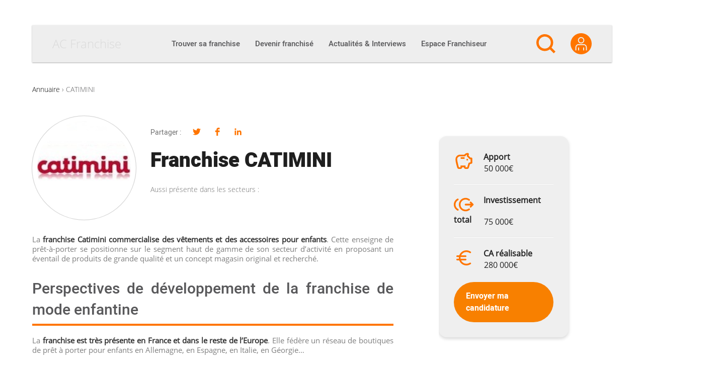

--- FILE ---
content_type: text/html; charset=UTF-8
request_url: https://ac-franchise.be/annuaire/catimini-6
body_size: 41712
content:

<!DOCTYPE html>
<html lang="fr-BE">

<head><meta charset="UTF-8"><script>if(navigator.userAgent.match(/MSIE|Internet Explorer/i)||navigator.userAgent.match(/Trident\/7\..*?rv:11/i)){var href=document.location.href;if(!href.match(/[?&]nowprocket/)){if(href.indexOf("?")==-1){if(href.indexOf("#")==-1){document.location.href=href+"?nowprocket=1"}else{document.location.href=href.replace("#","?nowprocket=1#")}}else{if(href.indexOf("#")==-1){document.location.href=href+"&nowprocket=1"}else{document.location.href=href.replace("#","&nowprocket=1#")}}}}</script><script>(()=>{class RocketLazyLoadScripts{constructor(){this.v="2.0.4",this.userEvents=["keydown","keyup","mousedown","mouseup","mousemove","mouseover","mouseout","touchmove","touchstart","touchend","touchcancel","wheel","click","dblclick","input"],this.attributeEvents=["onblur","onclick","oncontextmenu","ondblclick","onfocus","onmousedown","onmouseenter","onmouseleave","onmousemove","onmouseout","onmouseover","onmouseup","onmousewheel","onscroll","onsubmit"]}async t(){this.i(),this.o(),/iP(ad|hone)/.test(navigator.userAgent)&&this.h(),this.u(),this.l(this),this.m(),this.k(this),this.p(this),this._(),await Promise.all([this.R(),this.L()]),this.lastBreath=Date.now(),this.S(this),this.P(),this.D(),this.O(),this.M(),await this.C(this.delayedScripts.normal),await this.C(this.delayedScripts.defer),await this.C(this.delayedScripts.async),await this.T(),await this.F(),await this.j(),await this.A(),window.dispatchEvent(new Event("rocket-allScriptsLoaded")),this.everythingLoaded=!0,this.lastTouchEnd&&await new Promise(t=>setTimeout(t,500-Date.now()+this.lastTouchEnd)),this.I(),this.H(),this.U(),this.W()}i(){this.CSPIssue=sessionStorage.getItem("rocketCSPIssue"),document.addEventListener("securitypolicyviolation",t=>{this.CSPIssue||"script-src-elem"!==t.violatedDirective||"data"!==t.blockedURI||(this.CSPIssue=!0,sessionStorage.setItem("rocketCSPIssue",!0))},{isRocket:!0})}o(){window.addEventListener("pageshow",t=>{this.persisted=t.persisted,this.realWindowLoadedFired=!0},{isRocket:!0}),window.addEventListener("pagehide",()=>{this.onFirstUserAction=null},{isRocket:!0})}h(){let t;function e(e){t=e}window.addEventListener("touchstart",e,{isRocket:!0}),window.addEventListener("touchend",function i(o){o.changedTouches[0]&&t.changedTouches[0]&&Math.abs(o.changedTouches[0].pageX-t.changedTouches[0].pageX)<10&&Math.abs(o.changedTouches[0].pageY-t.changedTouches[0].pageY)<10&&o.timeStamp-t.timeStamp<200&&(window.removeEventListener("touchstart",e,{isRocket:!0}),window.removeEventListener("touchend",i,{isRocket:!0}),"INPUT"===o.target.tagName&&"text"===o.target.type||(o.target.dispatchEvent(new TouchEvent("touchend",{target:o.target,bubbles:!0})),o.target.dispatchEvent(new MouseEvent("mouseover",{target:o.target,bubbles:!0})),o.target.dispatchEvent(new PointerEvent("click",{target:o.target,bubbles:!0,cancelable:!0,detail:1,clientX:o.changedTouches[0].clientX,clientY:o.changedTouches[0].clientY})),event.preventDefault()))},{isRocket:!0})}q(t){this.userActionTriggered||("mousemove"!==t.type||this.firstMousemoveIgnored?"keyup"===t.type||"mouseover"===t.type||"mouseout"===t.type||(this.userActionTriggered=!0,this.onFirstUserAction&&this.onFirstUserAction()):this.firstMousemoveIgnored=!0),"click"===t.type&&t.preventDefault(),t.stopPropagation(),t.stopImmediatePropagation(),"touchstart"===this.lastEvent&&"touchend"===t.type&&(this.lastTouchEnd=Date.now()),"click"===t.type&&(this.lastTouchEnd=0),this.lastEvent=t.type,t.composedPath&&t.composedPath()[0].getRootNode()instanceof ShadowRoot&&(t.rocketTarget=t.composedPath()[0]),this.savedUserEvents.push(t)}u(){this.savedUserEvents=[],this.userEventHandler=this.q.bind(this),this.userEvents.forEach(t=>window.addEventListener(t,this.userEventHandler,{passive:!1,isRocket:!0})),document.addEventListener("visibilitychange",this.userEventHandler,{isRocket:!0})}U(){this.userEvents.forEach(t=>window.removeEventListener(t,this.userEventHandler,{passive:!1,isRocket:!0})),document.removeEventListener("visibilitychange",this.userEventHandler,{isRocket:!0}),this.savedUserEvents.forEach(t=>{(t.rocketTarget||t.target).dispatchEvent(new window[t.constructor.name](t.type,t))})}m(){const t="return false",e=Array.from(this.attributeEvents,t=>"data-rocket-"+t),i="["+this.attributeEvents.join("],[")+"]",o="[data-rocket-"+this.attributeEvents.join("],[data-rocket-")+"]",s=(e,i,o)=>{o&&o!==t&&(e.setAttribute("data-rocket-"+i,o),e["rocket"+i]=new Function("event",o),e.setAttribute(i,t))};new MutationObserver(t=>{for(const n of t)"attributes"===n.type&&(n.attributeName.startsWith("data-rocket-")||this.everythingLoaded?n.attributeName.startsWith("data-rocket-")&&this.everythingLoaded&&this.N(n.target,n.attributeName.substring(12)):s(n.target,n.attributeName,n.target.getAttribute(n.attributeName))),"childList"===n.type&&n.addedNodes.forEach(t=>{if(t.nodeType===Node.ELEMENT_NODE)if(this.everythingLoaded)for(const i of[t,...t.querySelectorAll(o)])for(const t of i.getAttributeNames())e.includes(t)&&this.N(i,t.substring(12));else for(const e of[t,...t.querySelectorAll(i)])for(const t of e.getAttributeNames())this.attributeEvents.includes(t)&&s(e,t,e.getAttribute(t))})}).observe(document,{subtree:!0,childList:!0,attributeFilter:[...this.attributeEvents,...e]})}I(){this.attributeEvents.forEach(t=>{document.querySelectorAll("[data-rocket-"+t+"]").forEach(e=>{this.N(e,t)})})}N(t,e){const i=t.getAttribute("data-rocket-"+e);i&&(t.setAttribute(e,i),t.removeAttribute("data-rocket-"+e))}k(t){Object.defineProperty(HTMLElement.prototype,"onclick",{get(){return this.rocketonclick||null},set(e){this.rocketonclick=e,this.setAttribute(t.everythingLoaded?"onclick":"data-rocket-onclick","this.rocketonclick(event)")}})}S(t){function e(e,i){let o=e[i];e[i]=null,Object.defineProperty(e,i,{get:()=>o,set(s){t.everythingLoaded?o=s:e["rocket"+i]=o=s}})}e(document,"onreadystatechange"),e(window,"onload"),e(window,"onpageshow");try{Object.defineProperty(document,"readyState",{get:()=>t.rocketReadyState,set(e){t.rocketReadyState=e},configurable:!0}),document.readyState="loading"}catch(t){console.log("WPRocket DJE readyState conflict, bypassing")}}l(t){this.originalAddEventListener=EventTarget.prototype.addEventListener,this.originalRemoveEventListener=EventTarget.prototype.removeEventListener,this.savedEventListeners=[],EventTarget.prototype.addEventListener=function(e,i,o){o&&o.isRocket||!t.B(e,this)&&!t.userEvents.includes(e)||t.B(e,this)&&!t.userActionTriggered||e.startsWith("rocket-")||t.everythingLoaded?t.originalAddEventListener.call(this,e,i,o):(t.savedEventListeners.push({target:this,remove:!1,type:e,func:i,options:o}),"mouseenter"!==e&&"mouseleave"!==e||t.originalAddEventListener.call(this,e,t.savedUserEvents.push,o))},EventTarget.prototype.removeEventListener=function(e,i,o){o&&o.isRocket||!t.B(e,this)&&!t.userEvents.includes(e)||t.B(e,this)&&!t.userActionTriggered||e.startsWith("rocket-")||t.everythingLoaded?t.originalRemoveEventListener.call(this,e,i,o):t.savedEventListeners.push({target:this,remove:!0,type:e,func:i,options:o})}}J(t,e){this.savedEventListeners=this.savedEventListeners.filter(i=>{let o=i.type,s=i.target||window;return e!==o||t!==s||(this.B(o,s)&&(i.type="rocket-"+o),this.$(i),!1)})}H(){EventTarget.prototype.addEventListener=this.originalAddEventListener,EventTarget.prototype.removeEventListener=this.originalRemoveEventListener,this.savedEventListeners.forEach(t=>this.$(t))}$(t){t.remove?this.originalRemoveEventListener.call(t.target,t.type,t.func,t.options):this.originalAddEventListener.call(t.target,t.type,t.func,t.options)}p(t){let e;function i(e){return t.everythingLoaded?e:e.split(" ").map(t=>"load"===t||t.startsWith("load.")?"rocket-jquery-load":t).join(" ")}function o(o){function s(e){const s=o.fn[e];o.fn[e]=o.fn.init.prototype[e]=function(){return this[0]===window&&t.userActionTriggered&&("string"==typeof arguments[0]||arguments[0]instanceof String?arguments[0]=i(arguments[0]):"object"==typeof arguments[0]&&Object.keys(arguments[0]).forEach(t=>{const e=arguments[0][t];delete arguments[0][t],arguments[0][i(t)]=e})),s.apply(this,arguments),this}}if(o&&o.fn&&!t.allJQueries.includes(o)){const e={DOMContentLoaded:[],"rocket-DOMContentLoaded":[]};for(const t in e)document.addEventListener(t,()=>{e[t].forEach(t=>t())},{isRocket:!0});o.fn.ready=o.fn.init.prototype.ready=function(i){function s(){parseInt(o.fn.jquery)>2?setTimeout(()=>i.bind(document)(o)):i.bind(document)(o)}return"function"==typeof i&&(t.realDomReadyFired?!t.userActionTriggered||t.fauxDomReadyFired?s():e["rocket-DOMContentLoaded"].push(s):e.DOMContentLoaded.push(s)),o([])},s("on"),s("one"),s("off"),t.allJQueries.push(o)}e=o}t.allJQueries=[],o(window.jQuery),Object.defineProperty(window,"jQuery",{get:()=>e,set(t){o(t)}})}P(){const t=new Map;document.write=document.writeln=function(e){const i=document.currentScript,o=document.createRange(),s=i.parentElement;let n=t.get(i);void 0===n&&(n=i.nextSibling,t.set(i,n));const c=document.createDocumentFragment();o.setStart(c,0),c.appendChild(o.createContextualFragment(e)),s.insertBefore(c,n)}}async R(){return new Promise(t=>{this.userActionTriggered?t():this.onFirstUserAction=t})}async L(){return new Promise(t=>{document.addEventListener("DOMContentLoaded",()=>{this.realDomReadyFired=!0,t()},{isRocket:!0})})}async j(){return this.realWindowLoadedFired?Promise.resolve():new Promise(t=>{window.addEventListener("load",t,{isRocket:!0})})}M(){this.pendingScripts=[];this.scriptsMutationObserver=new MutationObserver(t=>{for(const e of t)e.addedNodes.forEach(t=>{"SCRIPT"!==t.tagName||t.noModule||t.isWPRocket||this.pendingScripts.push({script:t,promise:new Promise(e=>{const i=()=>{const i=this.pendingScripts.findIndex(e=>e.script===t);i>=0&&this.pendingScripts.splice(i,1),e()};t.addEventListener("load",i,{isRocket:!0}),t.addEventListener("error",i,{isRocket:!0}),setTimeout(i,1e3)})})})}),this.scriptsMutationObserver.observe(document,{childList:!0,subtree:!0})}async F(){await this.X(),this.pendingScripts.length?(await this.pendingScripts[0].promise,await this.F()):this.scriptsMutationObserver.disconnect()}D(){this.delayedScripts={normal:[],async:[],defer:[]},document.querySelectorAll("script[type$=rocketlazyloadscript]").forEach(t=>{t.hasAttribute("data-rocket-src")?t.hasAttribute("async")&&!1!==t.async?this.delayedScripts.async.push(t):t.hasAttribute("defer")&&!1!==t.defer||"module"===t.getAttribute("data-rocket-type")?this.delayedScripts.defer.push(t):this.delayedScripts.normal.push(t):this.delayedScripts.normal.push(t)})}async _(){await this.L();let t=[];document.querySelectorAll("script[type$=rocketlazyloadscript][data-rocket-src]").forEach(e=>{let i=e.getAttribute("data-rocket-src");if(i&&!i.startsWith("data:")){i.startsWith("//")&&(i=location.protocol+i);try{const o=new URL(i).origin;o!==location.origin&&t.push({src:o,crossOrigin:e.crossOrigin||"module"===e.getAttribute("data-rocket-type")})}catch(t){}}}),t=[...new Map(t.map(t=>[JSON.stringify(t),t])).values()],this.Y(t,"preconnect")}async G(t){if(await this.K(),!0!==t.noModule||!("noModule"in HTMLScriptElement.prototype))return new Promise(e=>{let i;function o(){(i||t).setAttribute("data-rocket-status","executed"),e()}try{if(navigator.userAgent.includes("Firefox/")||""===navigator.vendor||this.CSPIssue)i=document.createElement("script"),[...t.attributes].forEach(t=>{let e=t.nodeName;"type"!==e&&("data-rocket-type"===e&&(e="type"),"data-rocket-src"===e&&(e="src"),i.setAttribute(e,t.nodeValue))}),t.text&&(i.text=t.text),t.nonce&&(i.nonce=t.nonce),i.hasAttribute("src")?(i.addEventListener("load",o,{isRocket:!0}),i.addEventListener("error",()=>{i.setAttribute("data-rocket-status","failed-network"),e()},{isRocket:!0}),setTimeout(()=>{i.isConnected||e()},1)):(i.text=t.text,o()),i.isWPRocket=!0,t.parentNode.replaceChild(i,t);else{const i=t.getAttribute("data-rocket-type"),s=t.getAttribute("data-rocket-src");i?(t.type=i,t.removeAttribute("data-rocket-type")):t.removeAttribute("type"),t.addEventListener("load",o,{isRocket:!0}),t.addEventListener("error",i=>{this.CSPIssue&&i.target.src.startsWith("data:")?(console.log("WPRocket: CSP fallback activated"),t.removeAttribute("src"),this.G(t).then(e)):(t.setAttribute("data-rocket-status","failed-network"),e())},{isRocket:!0}),s?(t.fetchPriority="high",t.removeAttribute("data-rocket-src"),t.src=s):t.src="data:text/javascript;base64,"+window.btoa(unescape(encodeURIComponent(t.text)))}}catch(i){t.setAttribute("data-rocket-status","failed-transform"),e()}});t.setAttribute("data-rocket-status","skipped")}async C(t){const e=t.shift();return e?(e.isConnected&&await this.G(e),this.C(t)):Promise.resolve()}O(){this.Y([...this.delayedScripts.normal,...this.delayedScripts.defer,...this.delayedScripts.async],"preload")}Y(t,e){this.trash=this.trash||[];let i=!0;var o=document.createDocumentFragment();t.forEach(t=>{const s=t.getAttribute&&t.getAttribute("data-rocket-src")||t.src;if(s&&!s.startsWith("data:")){const n=document.createElement("link");n.href=s,n.rel=e,"preconnect"!==e&&(n.as="script",n.fetchPriority=i?"high":"low"),t.getAttribute&&"module"===t.getAttribute("data-rocket-type")&&(n.crossOrigin=!0),t.crossOrigin&&(n.crossOrigin=t.crossOrigin),t.integrity&&(n.integrity=t.integrity),t.nonce&&(n.nonce=t.nonce),o.appendChild(n),this.trash.push(n),i=!1}}),document.head.appendChild(o)}W(){this.trash.forEach(t=>t.remove())}async T(){try{document.readyState="interactive"}catch(t){}this.fauxDomReadyFired=!0;try{await this.K(),this.J(document,"readystatechange"),document.dispatchEvent(new Event("rocket-readystatechange")),await this.K(),document.rocketonreadystatechange&&document.rocketonreadystatechange(),await this.K(),this.J(document,"DOMContentLoaded"),document.dispatchEvent(new Event("rocket-DOMContentLoaded")),await this.K(),this.J(window,"DOMContentLoaded"),window.dispatchEvent(new Event("rocket-DOMContentLoaded"))}catch(t){console.error(t)}}async A(){try{document.readyState="complete"}catch(t){}try{await this.K(),this.J(document,"readystatechange"),document.dispatchEvent(new Event("rocket-readystatechange")),await this.K(),document.rocketonreadystatechange&&document.rocketonreadystatechange(),await this.K(),this.J(window,"load"),window.dispatchEvent(new Event("rocket-load")),await this.K(),window.rocketonload&&window.rocketonload(),await this.K(),this.allJQueries.forEach(t=>t(window).trigger("rocket-jquery-load")),await this.K(),this.J(window,"pageshow");const t=new Event("rocket-pageshow");t.persisted=this.persisted,window.dispatchEvent(t),await this.K(),window.rocketonpageshow&&window.rocketonpageshow({persisted:this.persisted})}catch(t){console.error(t)}}async K(){Date.now()-this.lastBreath>45&&(await this.X(),this.lastBreath=Date.now())}async X(){return document.hidden?new Promise(t=>setTimeout(t)):new Promise(t=>requestAnimationFrame(t))}B(t,e){return e===document&&"readystatechange"===t||(e===document&&"DOMContentLoaded"===t||(e===window&&"DOMContentLoaded"===t||(e===window&&"load"===t||e===window&&"pageshow"===t)))}static run(){(new RocketLazyLoadScripts).t()}}RocketLazyLoadScripts.run()})();</script>
  
  <link rel="profile" href="http://gmpg.org/xfn/11">

  <meta name='robots' content='index, follow, max-image-preview:large, max-snippet:-1, max-video-preview:-1' />
<meta name="viewport" content="width=device-width, initial-scale=1">
	<!-- This site is optimized with the Yoast SEO plugin v26.7 - https://yoast.com/wordpress/plugins/seo/ -->
	<title>Franchise CATIMINI Mode enfant et puériculture - AC Franchise</title>
	<meta name="description" content="La franchise Catimini commercialise des vêtements et des accessoires pour enfants. Cette enseigne de prêt-à-porter se positionne sur le segment haut de" />
	<link rel="canonical" href="https://ac-franchise.be/annuaire/catimini-6" />
	<meta property="og:locale" content="fr_FR" />
	<meta property="og:type" content="article" />
	<meta property="og:title" content="Franchise CATIMINI Mode enfant et puériculture - AC Franchise" />
	<meta property="og:description" content="La franchise Catimini commercialise des vêtements et des accessoires pour enfants. Cette enseigne de prêt-à-porter se positionne sur le segment haut de" />
	<meta property="og:url" content="https://ac-franchise.be/annuaire/catimini-6" />
	<meta property="og:site_name" content="AC Franchise" />
	<meta property="article:modified_time" content="2019-03-15T12:34:44+00:00" />
	<meta property="og:image" content="https://ac-franchise.be/wp-content/uploads/2015/04/16/20150419220127-a918650a599def1ebf31383b83734f48.jpg" />
	<meta property="og:image:width" content="151" />
	<meta property="og:image:height" content="150" />
	<meta property="og:image:type" content="image/jpeg" />
	<meta name="twitter:card" content="summary_large_image" />
	<meta name="twitter:label1" content="Est. reading time" />
	<meta name="twitter:data1" content="1 minute" />
	<script type="application/ld+json" class="yoast-schema-graph">{"@context":"https://schema.org","@graph":[{"@type":"WebPage","@id":"https://ac-franchise.be/annuaire/catimini-6","url":"https://ac-franchise.be/annuaire/catimini-6","name":"Franchise CATIMINI Mode enfant et puériculture - AC Franchise","isPartOf":{"@id":"https://ac-franchise.be/#website"},"primaryImageOfPage":{"@id":"https://ac-franchise.be/annuaire/catimini-6#primaryimage"},"image":{"@id":"https://ac-franchise.be/annuaire/catimini-6#primaryimage"},"thumbnailUrl":"https://ac-franchise.be/wp-content/uploads/2015/04/16/20150419220127-a918650a599def1ebf31383b83734f48.jpg","datePublished":"2015-04-16T11:56:59+00:00","dateModified":"2019-03-15T12:34:44+00:00","description":"La franchise Catimini commercialise des vêtements et des accessoires pour enfants. Cette enseigne de prêt-à-porter se positionne sur le segment haut de","breadcrumb":{"@id":"https://ac-franchise.be/annuaire/catimini-6#breadcrumb"},"inLanguage":"fr-FR","potentialAction":[{"@type":"ReadAction","target":["https://ac-franchise.be/annuaire/catimini-6"]}]},{"@type":"ImageObject","inLanguage":"fr-FR","@id":"https://ac-franchise.be/annuaire/catimini-6#primaryimage","url":"https://ac-franchise.be/wp-content/uploads/2015/04/16/20150419220127-a918650a599def1ebf31383b83734f48.jpg","contentUrl":"https://ac-franchise.be/wp-content/uploads/2015/04/16/20150419220127-a918650a599def1ebf31383b83734f48.jpg","width":151,"height":150},{"@type":"BreadcrumbList","@id":"https://ac-franchise.be/annuaire/catimini-6#breadcrumb","itemListElement":[{"@type":"ListItem","position":1,"name":"Annuaire","item":"https://ac-franchise.be/annuaire-de-la-franchise"},{"@type":"ListItem","position":2,"name":"CATIMINI"}]},{"@type":"WebSite","@id":"https://ac-franchise.be/#website","url":"https://ac-franchise.be/","name":"AC Franchise","description":"Créer une franchise et devenir franchisé !","publisher":{"@id":"https://ac-franchise.be/#organization"},"potentialAction":[{"@type":"SearchAction","target":{"@type":"EntryPoint","urlTemplate":"https://ac-franchise.be/?s={search_term_string}"},"query-input":{"@type":"PropertyValueSpecification","valueRequired":true,"valueName":"search_term_string"}}],"inLanguage":"fr-FR"},{"@type":"Organization","@id":"https://ac-franchise.be/#organization","name":"AC Franchise","url":"https://ac-franchise.be/","logo":{"@type":"ImageObject","inLanguage":"fr-FR","@id":"https://ac-franchise.be/#/schema/logo/image/","url":"https://ac-franchise.be/wp-content/uploads/2019/09/acfranchise_logo-1.png","contentUrl":"https://ac-franchise.be/wp-content/uploads/2019/09/acfranchise_logo-1.png","width":300,"height":71,"caption":"AC Franchise"},"image":{"@id":"https://ac-franchise.be/#/schema/logo/image/"}}]}</script>
	<!-- / Yoast SEO plugin. -->



<link rel="alternate" type="application/rss+xml" title="AC Franchise &raquo; Flux" href="https://ac-franchise.be/feed" />
<link rel="preload" href="https://ac-franchise.be/wp-content/themes/oceanwp-child/fonts/heebo-v4-latin-regular.woff2" as="font" type="font/woff2" crossorigin />
<link rel="preload" href="https://ac-franchise.be/wp-content/themes/oceanwp-child/fonts/heebo-v4-latin-500.woff2" as="font" type="font/woff2" crossorigin />
<link rel="preload" href="https://ac-franchise.be/wp-content/themes/oceanwp-child/fonts/heebo-v4-latin-900.woff2" as="font" type="font/woff2" crossorigin />
<link rel="preload" href="https://ac-franchise.be/wp-content/themes/oceanwp-child/fonts/open-sans-v15-latin-300.woff2" as="font" type="font/woff2" crossorigin />
<link rel="preload" href="https://ac-franchise.be/wp-content/themes/oceanwp-child/fonts/open-sans-v15-latin-regular.woff2" as="font" type="font/woff2" crossorigin />
<link rel="preconnect" href="https://www.clarity.ms">
<link rel="preconnect" href="https://c.clarity.ms">
<link rel="preconnect" href="https://c.bing.com">
<link rel="preconnect" href="https://matomo.siligon-valley.org">
<link rel="preconnect" href="https://www.google-analytics.com">
<link rel="preconnect" href="https://www.googletagmanager.com">
<link rel="alternate" title="oEmbed (JSON)" type="application/json+oembed" href="https://ac-franchise.be/wp-json/oembed/1.0/embed?url=https%3A%2F%2Fac-franchise.be%2Fannuaire%2Fcatimini-6" />
<link rel="alternate" title="oEmbed (XML)" type="text/xml+oembed" href="https://ac-franchise.be/wp-json/oembed/1.0/embed?url=https%3A%2F%2Fac-franchise.be%2Fannuaire%2Fcatimini-6&#038;format=xml" />
<style id='wp-img-auto-sizes-contain-inline-css'>
img:is([sizes=auto i],[sizes^="auto," i]){contain-intrinsic-size:3000px 1500px}
/*# sourceURL=wp-img-auto-sizes-contain-inline-css */
</style>
<style id='wp-emoji-styles-inline-css'>

	img.wp-smiley, img.emoji {
		display: inline !important;
		border: none !important;
		box-shadow: none !important;
		height: 1em !important;
		width: 1em !important;
		margin: 0 0.07em !important;
		vertical-align: -0.1em !important;
		background: none !important;
		padding: 0 !important;
	}
/*# sourceURL=wp-emoji-styles-inline-css */
</style>
<link rel='stylesheet' id='wp-block-library-css' href='https://ac-franchise.be/wp-includes/css/dist/block-library/style.min.css?ver=d707506dbb1a72051dc84a81dee87db3' media='all' />
<style id='wp-block-library-theme-inline-css'>
.wp-block-audio :where(figcaption){color:#555;font-size:13px;text-align:center}.is-dark-theme .wp-block-audio :where(figcaption){color:#ffffffa6}.wp-block-audio{margin:0 0 1em}.wp-block-code{border:1px solid #ccc;border-radius:4px;font-family:Menlo,Consolas,monaco,monospace;padding:.8em 1em}.wp-block-embed :where(figcaption){color:#555;font-size:13px;text-align:center}.is-dark-theme .wp-block-embed :where(figcaption){color:#ffffffa6}.wp-block-embed{margin:0 0 1em}.blocks-gallery-caption{color:#555;font-size:13px;text-align:center}.is-dark-theme .blocks-gallery-caption{color:#ffffffa6}:root :where(.wp-block-image figcaption){color:#555;font-size:13px;text-align:center}.is-dark-theme :root :where(.wp-block-image figcaption){color:#ffffffa6}.wp-block-image{margin:0 0 1em}.wp-block-pullquote{border-bottom:4px solid;border-top:4px solid;color:currentColor;margin-bottom:1.75em}.wp-block-pullquote :where(cite),.wp-block-pullquote :where(footer),.wp-block-pullquote__citation{color:currentColor;font-size:.8125em;font-style:normal;text-transform:uppercase}.wp-block-quote{border-left:.25em solid;margin:0 0 1.75em;padding-left:1em}.wp-block-quote cite,.wp-block-quote footer{color:currentColor;font-size:.8125em;font-style:normal;position:relative}.wp-block-quote:where(.has-text-align-right){border-left:none;border-right:.25em solid;padding-left:0;padding-right:1em}.wp-block-quote:where(.has-text-align-center){border:none;padding-left:0}.wp-block-quote.is-large,.wp-block-quote.is-style-large,.wp-block-quote:where(.is-style-plain){border:none}.wp-block-search .wp-block-search__label{font-weight:700}.wp-block-search__button{border:1px solid #ccc;padding:.375em .625em}:where(.wp-block-group.has-background){padding:1.25em 2.375em}.wp-block-separator.has-css-opacity{opacity:.4}.wp-block-separator{border:none;border-bottom:2px solid;margin-left:auto;margin-right:auto}.wp-block-separator.has-alpha-channel-opacity{opacity:1}.wp-block-separator:not(.is-style-wide):not(.is-style-dots){width:100px}.wp-block-separator.has-background:not(.is-style-dots){border-bottom:none;height:1px}.wp-block-separator.has-background:not(.is-style-wide):not(.is-style-dots){height:2px}.wp-block-table{margin:0 0 1em}.wp-block-table td,.wp-block-table th{word-break:normal}.wp-block-table :where(figcaption){color:#555;font-size:13px;text-align:center}.is-dark-theme .wp-block-table :where(figcaption){color:#ffffffa6}.wp-block-video :where(figcaption){color:#555;font-size:13px;text-align:center}.is-dark-theme .wp-block-video :where(figcaption){color:#ffffffa6}.wp-block-video{margin:0 0 1em}:root :where(.wp-block-template-part.has-background){margin-bottom:0;margin-top:0;padding:1.25em 2.375em}
/*# sourceURL=/wp-includes/css/dist/block-library/theme.min.css */
</style>
<style id='classic-theme-styles-inline-css'>
/*! This file is auto-generated */
.wp-block-button__link{color:#fff;background-color:#32373c;border-radius:9999px;box-shadow:none;text-decoration:none;padding:calc(.667em + 2px) calc(1.333em + 2px);font-size:1.125em}.wp-block-file__button{background:#32373c;color:#fff;text-decoration:none}
/*# sourceURL=/wp-includes/css/classic-themes.min.css */
</style>
<link rel='stylesheet' id='elasticpress-related-posts-block-css' href='https://ac-franchise.be/wp-content/plugins/elasticpress/dist/css/related-posts-block-styles.min.css?ver=4.1.0' media='all' />
<style id='global-styles-inline-css'>
:root{--wp--preset--aspect-ratio--square: 1;--wp--preset--aspect-ratio--4-3: 4/3;--wp--preset--aspect-ratio--3-4: 3/4;--wp--preset--aspect-ratio--3-2: 3/2;--wp--preset--aspect-ratio--2-3: 2/3;--wp--preset--aspect-ratio--16-9: 16/9;--wp--preset--aspect-ratio--9-16: 9/16;--wp--preset--color--black: #000000;--wp--preset--color--cyan-bluish-gray: #abb8c3;--wp--preset--color--white: #ffffff;--wp--preset--color--pale-pink: #f78da7;--wp--preset--color--vivid-red: #cf2e2e;--wp--preset--color--luminous-vivid-orange: #ff6900;--wp--preset--color--luminous-vivid-amber: #fcb900;--wp--preset--color--light-green-cyan: #7bdcb5;--wp--preset--color--vivid-green-cyan: #00d084;--wp--preset--color--pale-cyan-blue: #8ed1fc;--wp--preset--color--vivid-cyan-blue: #0693e3;--wp--preset--color--vivid-purple: #9b51e0;--wp--preset--gradient--vivid-cyan-blue-to-vivid-purple: linear-gradient(135deg,rgb(6,147,227) 0%,rgb(155,81,224) 100%);--wp--preset--gradient--light-green-cyan-to-vivid-green-cyan: linear-gradient(135deg,rgb(122,220,180) 0%,rgb(0,208,130) 100%);--wp--preset--gradient--luminous-vivid-amber-to-luminous-vivid-orange: linear-gradient(135deg,rgb(252,185,0) 0%,rgb(255,105,0) 100%);--wp--preset--gradient--luminous-vivid-orange-to-vivid-red: linear-gradient(135deg,rgb(255,105,0) 0%,rgb(207,46,46) 100%);--wp--preset--gradient--very-light-gray-to-cyan-bluish-gray: linear-gradient(135deg,rgb(238,238,238) 0%,rgb(169,184,195) 100%);--wp--preset--gradient--cool-to-warm-spectrum: linear-gradient(135deg,rgb(74,234,220) 0%,rgb(151,120,209) 20%,rgb(207,42,186) 40%,rgb(238,44,130) 60%,rgb(251,105,98) 80%,rgb(254,248,76) 100%);--wp--preset--gradient--blush-light-purple: linear-gradient(135deg,rgb(255,206,236) 0%,rgb(152,150,240) 100%);--wp--preset--gradient--blush-bordeaux: linear-gradient(135deg,rgb(254,205,165) 0%,rgb(254,45,45) 50%,rgb(107,0,62) 100%);--wp--preset--gradient--luminous-dusk: linear-gradient(135deg,rgb(255,203,112) 0%,rgb(199,81,192) 50%,rgb(65,88,208) 100%);--wp--preset--gradient--pale-ocean: linear-gradient(135deg,rgb(255,245,203) 0%,rgb(182,227,212) 50%,rgb(51,167,181) 100%);--wp--preset--gradient--electric-grass: linear-gradient(135deg,rgb(202,248,128) 0%,rgb(113,206,126) 100%);--wp--preset--gradient--midnight: linear-gradient(135deg,rgb(2,3,129) 0%,rgb(40,116,252) 100%);--wp--preset--font-size--small: 13px;--wp--preset--font-size--medium: 20px;--wp--preset--font-size--large: 36px;--wp--preset--font-size--x-large: 42px;--wp--preset--spacing--20: 0.44rem;--wp--preset--spacing--30: 0.67rem;--wp--preset--spacing--40: 1rem;--wp--preset--spacing--50: 1.5rem;--wp--preset--spacing--60: 2.25rem;--wp--preset--spacing--70: 3.38rem;--wp--preset--spacing--80: 5.06rem;--wp--preset--shadow--natural: 6px 6px 9px rgba(0, 0, 0, 0.2);--wp--preset--shadow--deep: 12px 12px 50px rgba(0, 0, 0, 0.4);--wp--preset--shadow--sharp: 6px 6px 0px rgba(0, 0, 0, 0.2);--wp--preset--shadow--outlined: 6px 6px 0px -3px rgb(255, 255, 255), 6px 6px rgb(0, 0, 0);--wp--preset--shadow--crisp: 6px 6px 0px rgb(0, 0, 0);}:where(.is-layout-flex){gap: 0.5em;}:where(.is-layout-grid){gap: 0.5em;}body .is-layout-flex{display: flex;}.is-layout-flex{flex-wrap: wrap;align-items: center;}.is-layout-flex > :is(*, div){margin: 0;}body .is-layout-grid{display: grid;}.is-layout-grid > :is(*, div){margin: 0;}:where(.wp-block-columns.is-layout-flex){gap: 2em;}:where(.wp-block-columns.is-layout-grid){gap: 2em;}:where(.wp-block-post-template.is-layout-flex){gap: 1.25em;}:where(.wp-block-post-template.is-layout-grid){gap: 1.25em;}.has-black-color{color: var(--wp--preset--color--black) !important;}.has-cyan-bluish-gray-color{color: var(--wp--preset--color--cyan-bluish-gray) !important;}.has-white-color{color: var(--wp--preset--color--white) !important;}.has-pale-pink-color{color: var(--wp--preset--color--pale-pink) !important;}.has-vivid-red-color{color: var(--wp--preset--color--vivid-red) !important;}.has-luminous-vivid-orange-color{color: var(--wp--preset--color--luminous-vivid-orange) !important;}.has-luminous-vivid-amber-color{color: var(--wp--preset--color--luminous-vivid-amber) !important;}.has-light-green-cyan-color{color: var(--wp--preset--color--light-green-cyan) !important;}.has-vivid-green-cyan-color{color: var(--wp--preset--color--vivid-green-cyan) !important;}.has-pale-cyan-blue-color{color: var(--wp--preset--color--pale-cyan-blue) !important;}.has-vivid-cyan-blue-color{color: var(--wp--preset--color--vivid-cyan-blue) !important;}.has-vivid-purple-color{color: var(--wp--preset--color--vivid-purple) !important;}.has-black-background-color{background-color: var(--wp--preset--color--black) !important;}.has-cyan-bluish-gray-background-color{background-color: var(--wp--preset--color--cyan-bluish-gray) !important;}.has-white-background-color{background-color: var(--wp--preset--color--white) !important;}.has-pale-pink-background-color{background-color: var(--wp--preset--color--pale-pink) !important;}.has-vivid-red-background-color{background-color: var(--wp--preset--color--vivid-red) !important;}.has-luminous-vivid-orange-background-color{background-color: var(--wp--preset--color--luminous-vivid-orange) !important;}.has-luminous-vivid-amber-background-color{background-color: var(--wp--preset--color--luminous-vivid-amber) !important;}.has-light-green-cyan-background-color{background-color: var(--wp--preset--color--light-green-cyan) !important;}.has-vivid-green-cyan-background-color{background-color: var(--wp--preset--color--vivid-green-cyan) !important;}.has-pale-cyan-blue-background-color{background-color: var(--wp--preset--color--pale-cyan-blue) !important;}.has-vivid-cyan-blue-background-color{background-color: var(--wp--preset--color--vivid-cyan-blue) !important;}.has-vivid-purple-background-color{background-color: var(--wp--preset--color--vivid-purple) !important;}.has-black-border-color{border-color: var(--wp--preset--color--black) !important;}.has-cyan-bluish-gray-border-color{border-color: var(--wp--preset--color--cyan-bluish-gray) !important;}.has-white-border-color{border-color: var(--wp--preset--color--white) !important;}.has-pale-pink-border-color{border-color: var(--wp--preset--color--pale-pink) !important;}.has-vivid-red-border-color{border-color: var(--wp--preset--color--vivid-red) !important;}.has-luminous-vivid-orange-border-color{border-color: var(--wp--preset--color--luminous-vivid-orange) !important;}.has-luminous-vivid-amber-border-color{border-color: var(--wp--preset--color--luminous-vivid-amber) !important;}.has-light-green-cyan-border-color{border-color: var(--wp--preset--color--light-green-cyan) !important;}.has-vivid-green-cyan-border-color{border-color: var(--wp--preset--color--vivid-green-cyan) !important;}.has-pale-cyan-blue-border-color{border-color: var(--wp--preset--color--pale-cyan-blue) !important;}.has-vivid-cyan-blue-border-color{border-color: var(--wp--preset--color--vivid-cyan-blue) !important;}.has-vivid-purple-border-color{border-color: var(--wp--preset--color--vivid-purple) !important;}.has-vivid-cyan-blue-to-vivid-purple-gradient-background{background: var(--wp--preset--gradient--vivid-cyan-blue-to-vivid-purple) !important;}.has-light-green-cyan-to-vivid-green-cyan-gradient-background{background: var(--wp--preset--gradient--light-green-cyan-to-vivid-green-cyan) !important;}.has-luminous-vivid-amber-to-luminous-vivid-orange-gradient-background{background: var(--wp--preset--gradient--luminous-vivid-amber-to-luminous-vivid-orange) !important;}.has-luminous-vivid-orange-to-vivid-red-gradient-background{background: var(--wp--preset--gradient--luminous-vivid-orange-to-vivid-red) !important;}.has-very-light-gray-to-cyan-bluish-gray-gradient-background{background: var(--wp--preset--gradient--very-light-gray-to-cyan-bluish-gray) !important;}.has-cool-to-warm-spectrum-gradient-background{background: var(--wp--preset--gradient--cool-to-warm-spectrum) !important;}.has-blush-light-purple-gradient-background{background: var(--wp--preset--gradient--blush-light-purple) !important;}.has-blush-bordeaux-gradient-background{background: var(--wp--preset--gradient--blush-bordeaux) !important;}.has-luminous-dusk-gradient-background{background: var(--wp--preset--gradient--luminous-dusk) !important;}.has-pale-ocean-gradient-background{background: var(--wp--preset--gradient--pale-ocean) !important;}.has-electric-grass-gradient-background{background: var(--wp--preset--gradient--electric-grass) !important;}.has-midnight-gradient-background{background: var(--wp--preset--gradient--midnight) !important;}.has-small-font-size{font-size: var(--wp--preset--font-size--small) !important;}.has-medium-font-size{font-size: var(--wp--preset--font-size--medium) !important;}.has-large-font-size{font-size: var(--wp--preset--font-size--large) !important;}.has-x-large-font-size{font-size: var(--wp--preset--font-size--x-large) !important;}
:where(.wp-block-post-template.is-layout-flex){gap: 1.25em;}:where(.wp-block-post-template.is-layout-grid){gap: 1.25em;}
:where(.wp-block-term-template.is-layout-flex){gap: 1.25em;}:where(.wp-block-term-template.is-layout-grid){gap: 1.25em;}
:where(.wp-block-columns.is-layout-flex){gap: 2em;}:where(.wp-block-columns.is-layout-grid){gap: 2em;}
:root :where(.wp-block-pullquote){font-size: 1.5em;line-height: 1.6;}
/*# sourceURL=global-styles-inline-css */
</style>
<link data-minify="1" rel='stylesheet' id='pqp_ad_management_styles-css' href='https://ac-franchise.be/wp-content/cache/min/2/wp-content/plugins/pqp-ad-management/assets/css/front.css?ver=1768473962' media='all' />
<link data-minify="1" rel='stylesheet' id='font-awesome-css' href='https://ac-franchise.be/wp-content/cache/min/2/wp-content/themes/oceanwp-child/assets/fonts/fontawesome/css/all.min.css?ver=1768473962' media='all' />
<link data-minify="1" rel='stylesheet' id='simple-line-icons-css' href='https://ac-franchise.be/wp-content/cache/min/2/wp-content/themes/oceanwp-child/assets/css/third/simple-line-icons.min.css?ver=1768473962' media='all' />
<link rel='stylesheet' id='oceanwp-style-css' href='https://ac-franchise.be/wp-content/themes/oceanwp/assets/css/style.min.css?ver=1.0.1' media='all' />
<link rel='stylesheet' id='elasticpress-autosuggest-css' href='https://ac-franchise.be/wp-content/plugins/elasticpress/dist/css/autosuggest-styles.min.css?ver=26e3c1cd915b73e742ab41d02cd86563' media='all' />
<link data-minify="1" rel='stylesheet' id='sib-front-css-css' href='https://ac-franchise.be/wp-content/cache/min/2/wp-content/plugins/mailin/css/mailin-front.css?ver=1768473962' media='all' />
<link data-minify="1" rel='stylesheet' id='oe-widgets-style-css' href='https://ac-franchise.be/wp-content/cache/min/2/wp-content/plugins/ocean-extra/assets/css/widgets.css?ver=1768473962' media='all' />
<link rel='stylesheet' id='oss-social-share-style-css' href='https://ac-franchise.be/wp-content/plugins/ocean-social-sharing/assets/css/style.min.css?ver=d707506dbb1a72051dc84a81dee87db3' media='all' />
<link data-minify="1" rel='stylesheet' id='ac-parent-styles-css' href='https://ac-franchise.be/wp-content/cache/min/2/wp-content/themes/oceanwp/style.css?ver=1768473962' media='all' />
<link data-minify="1" rel='stylesheet' id='correctif-icon-css' href='https://ac-franchise.be/wp-content/cache/min/2/wp-content/themes/oceanwp-child/css/correctif-icon.css?ver=1768473962' media='all' />
<link rel='stylesheet' id='acf-jquery-ui-theme-smoothness-css' href='https://ac-franchise.be/wp-content/themes/oceanwp-child/jquery-ui/themes/smoothness/jquery-ui.min.css?ver=d707506dbb1a72051dc84a81dee87db3' media='all' />
<link data-minify="1" rel='stylesheet' id='ac-butterbean-css-css' href='https://ac-franchise.be/wp-content/cache/min/2/wp-content/themes/oceanwp-child/butterbean/butterbean.css?ver=1768473962' media='all' />
<link rel='stylesheet' id='select2-css-css' href='https://ac-franchise.be/wp-content/themes/oceanwp-child/select2/select2.min.css?ver=d707506dbb1a72051dc84a81dee87db3' media='all' />
<link rel='stylesheet' id='owl-css-css' href='https://ac-franchise.be/wp-content/themes/oceanwp-child/owlcarousel/assets/owl.carousel.min.css?ver=d707506dbb1a72051dc84a81dee87db3' media='all' />
<link rel='stylesheet' id='owl-theme-css' href='https://ac-franchise.be/wp-content/themes/oceanwp-child/owlcarousel/assets/owl.theme.default.min.css?ver=d707506dbb1a72051dc84a81dee87db3' media='all' />
<link data-minify="1" rel='stylesheet' id='ac-child-style-styles-css' href='https://ac-franchise.be/wp-content/cache/min/2/wp-content/themes/oceanwp-child/css/styles.css?ver=1768473962' media='all' />
<link data-minify="1" rel='stylesheet' id='ac-child-style-fonts-css' href='https://ac-franchise.be/wp-content/cache/min/2/wp-content/themes/oceanwp-child/css/fonts.css?ver=1768473962' media='all' />
<link data-minify="1" rel='stylesheet' id='ac-child-style-espace_franchiseur-css' href='https://ac-franchise.be/wp-content/cache/min/2/wp-content/themes/oceanwp-child/css/espace_franchiseur.css?ver=1768473962' media='all' />
<link data-minify="1" rel='stylesheet' id='ac-child-style-admin-css' href='https://ac-franchise.be/wp-content/cache/min/2/wp-content/themes/oceanwp-child/css/admin.css?ver=1768473962' media='all' />
<link data-minify="1" rel='stylesheet' id='ac-child-style-menu-css' href='https://ac-franchise.be/wp-content/cache/min/2/wp-content/themes/oceanwp-child/css/menu.css?ver=1768473962' media='all' />
<link data-minify="1" rel='stylesheet' id='ac-child-style-newsletter-css' href='https://ac-franchise.be/wp-content/cache/min/2/wp-content/themes/oceanwp-child/css/newsletter.css?ver=1768473962' media='all' />
<link data-minify="1" rel='stylesheet' id='ac-child-style-widgets/news-css' href='https://ac-franchise.be/wp-content/cache/min/2/wp-content/themes/oceanwp-child/css/widgets/news.css?ver=1768473962' media='all' />
<link data-minify="1" rel='stylesheet' id='ac-child-style-widgets/franchises-css' href='https://ac-franchise.be/wp-content/cache/min/2/wp-content/themes/oceanwp-child/css/widgets/franchises.css?ver=1768473962' media='all' />
<link data-minify="1" rel='stylesheet' id='ac-child-style-widgets/franchises_condensed-css' href='https://ac-franchise.be/wp-content/cache/min/2/wp-content/themes/oceanwp-child/css/widgets/franchises_condensed.css?ver=1768473962' media='all' />
<link data-minify="1" rel='stylesheet' id='ac-child-style-widgets/tv-css' href='https://ac-franchise.be/wp-content/cache/min/2/wp-content/themes/oceanwp-child/css/widgets/tv.css?ver=1768473962' media='all' />
<link data-minify="1" rel='stylesheet' id='ac-child-style-widgets/experts-css' href='https://ac-franchise.be/wp-content/cache/min/2/wp-content/themes/oceanwp-child/css/widgets/experts.css?ver=1768473962' media='all' />
<link data-minify="1" rel='stylesheet' id='ac-child-style-widgets/sectors-css' href='https://ac-franchise.be/wp-content/cache/min/2/wp-content/themes/oceanwp-child/css/widgets/sectors.css?ver=1768473962' media='all' />
<link data-minify="1" rel='stylesheet' id='ac-child-style-widgets/dossiers-css' href='https://ac-franchise.be/wp-content/cache/min/2/wp-content/themes/oceanwp-child/css/widgets/dossiers.css?ver=1768473962' media='all' />
<link data-minify="1" rel='stylesheet' id='ac-child-style-widgets/login-css' href='https://ac-franchise.be/wp-content/cache/min/2/wp-content/themes/oceanwp-child/css/widgets/login.css?ver=1768473962' media='all' />
<link rel='stylesheet' id='ac-child-style-widgets/register-css' href='https://ac-franchise.be/wp-content/themes/oceanwp-child/css/widgets/register.css?ver=1768309703' media='all' />
<link data-minify="1" rel='stylesheet' id='ac-child-style-widgets/profile-css' href='https://ac-franchise.be/wp-content/cache/min/2/wp-content/themes/oceanwp-child/css/widgets/profile.css?ver=1768473962' media='all' />
<link data-minify="1" rel='stylesheet' id='ac-child-style-widgets/forgot_password-css' href='https://ac-franchise.be/wp-content/cache/min/2/wp-content/themes/oceanwp-child/css/widgets/forgot_password.css?ver=1768473962' media='all' />
<link data-minify="1" rel='stylesheet' id='ac-child-style-franchise/demande-de-documentation-css' href='https://ac-franchise.be/wp-content/cache/min/2/wp-content/themes/oceanwp-child/css/franchise/demande-de-documentation.css?ver=1768473962' media='all' />
<link data-minify="1" rel='stylesheet' id='ac-child-style-franchise/single-css' href='https://ac-franchise.be/wp-content/cache/min/2/wp-content/themes/oceanwp-child/css/franchise/single.css?ver=1768473962' media='all' />
<link data-minify="1" rel='stylesheet' id='ac-child-style-franchise/idlf_widget-css' href='https://ac-franchise.be/wp-content/cache/min/2/wp-content/themes/oceanwp-child/css/franchise/idlf_widget.css?ver=1768473962' media='all' />
<link data-minify="1" rel='stylesheet' id='ac-child-style-franchise/idlf_banner-css' href='https://ac-franchise.be/wp-content/cache/min/2/wp-content/themes/oceanwp-child/css/franchise/idlf_banner.css?ver=1768473962' media='all' />
<link data-minify="1" rel='stylesheet' id='dashicons-css' href='https://ac-franchise.be/wp-content/cache/min/2/wp-includes/css/dashicons.min.css?ver=1768473962' media='all' />
<link data-minify="1" rel='stylesheet' id='ac-category-colors-css' href='https://ac-franchise.be/wp-content/cache/min/2/wp-content/cache/category_colors.css?ver=1768473962' media='all' />
<link data-minify="1" rel='stylesheet' id='ac-child-devenir-franchise-css' href='https://ac-franchise.be/wp-content/cache/min/2/wp-content/themes/oceanwp-child/css/devenir-franchise/devenir-franchise.css?ver=1768473962' media='all' />
<link data-minify="1" rel='stylesheet' id='custom-css' href='https://ac-franchise.be/wp-content/cache/min/2/wp-content/themes/oceanwp-child/css/override/custom.css?ver=1768473962' media='all' />
<link data-minify="1" rel='stylesheet' id='widget-css' href='https://ac-franchise.be/wp-content/cache/min/2/wp-content/themes/oceanwp-child/css/override/widget.css?ver=1768473962' media='all' />
<link data-minify="1" rel='stylesheet' id='widget-actu-css' href='https://ac-franchise.be/wp-content/cache/min/2/wp-content/themes/oceanwp-child/css/override/widget-actu.css?ver=1768473962' media='all' />
<link data-minify="1" rel='stylesheet' id='template-news-css' href='https://ac-franchise.be/wp-content/cache/min/2/wp-content/themes/oceanwp-child/css/override/template-news.css?ver=1768473962' media='all' />
<link data-minify="1" rel='stylesheet' id='page-secteur-css' href='https://ac-franchise.be/wp-content/cache/min/2/wp-content/themes/oceanwp-child/css/override/page-secteur.css?ver=1768473962' media='all' />
<link data-minify="1" rel='stylesheet' id='popup-css' href='https://ac-franchise.be/wp-content/cache/min/2/wp-content/themes/oceanwp-child/css/override/popup.css?ver=1768473962' media='all' />
<link data-minify="1" rel='stylesheet' id='hp-sections-css' href='https://ac-franchise.be/wp-content/cache/min/2/wp-content/themes/oceanwp-child/css/override/hp-sections.css?ver=1768473962' media='all' />
<link data-minify="1" rel='stylesheet' id='faq-widget-css' href='https://ac-franchise.be/wp-content/cache/min/2/wp-content/themes/oceanwp-child/css/override/faq-widget.css?ver=1768473962' media='all' />
<link data-minify="1" rel='stylesheet' id='didomi-yt-css' href='https://ac-franchise.be/wp-content/cache/min/2/wp-content/themes/oceanwp-child/css/override/didomi-yt.css?ver=1768473962' media='all' />
<link data-minify="1" rel='stylesheet' id='cta-franchise-for-article-css' href='https://ac-franchise.be/wp-content/cache/min/2/wp-content/themes/oceanwp-child/css/override/cta-franchise-for-article.css?ver=1768473962' media='all' />
<link data-minify="1" rel='stylesheet' id='breadcrumb-css' href='https://ac-franchise.be/wp-content/cache/min/2/wp-content/themes/oceanwp-child/css/override/breadcrumb.css?ver=1768473962' media='all' />
<link data-minify="1" rel='stylesheet' id='bg-elementor-section-css' href='https://ac-franchise.be/wp-content/cache/min/2/wp-content/themes/oceanwp-child/css/override/bg-elementor-section.css?ver=1768473962' media='all' />
<script type="rocketlazyloadscript" data-rocket-src="https://ac-franchise.be/wp-includes/js/jquery/jquery.min.js?ver=3.7.1" id="jquery-core-js" data-rocket-defer defer></script>
<script type="rocketlazyloadscript" data-rocket-src="https://ac-franchise.be/wp-includes/js/jquery/jquery-migrate.min.js?ver=3.4.1" id="jquery-migrate-js" data-rocket-defer defer></script>
<script type="rocketlazyloadscript" data-minify="1" data-rocket-src="https://ac-franchise.be/wp-content/cache/min/2/wp-content/plugins/pqp-ad-management/assets/js/front/scripts.js?ver=1768473962" id="pqp_ad_management_scripts-js" data-rocket-defer defer></script>
<script id="sib-front-js-js-extra">
var sibErrMsg = {"invalidMail":"Veuillez entrer une adresse e-mail valide.","requiredField":"Veuillez compl\u00e9ter les champs obligatoires.","invalidDateFormat":"Veuillez entrer une date valide.","invalidSMSFormat":"Veuillez entrer une num\u00e9ro de t\u00e9l\u00e9phone valide."};
var ajax_sib_front_object = {"ajax_url":"https://ac-franchise.be/wp-admin/admin-ajax.php","ajax_nonce":"fe3c4d10e1","flag_url":"https://ac-franchise.be/wp-content/plugins/mailin/img/flags/"};
//# sourceURL=sib-front-js-js-extra
</script>
<script type="rocketlazyloadscript" data-minify="1" data-rocket-src="https://ac-franchise.be/wp-content/cache/min/2/wp-content/plugins/mailin/js/mailin-front.js?ver=1768473962" id="sib-front-js-js" data-rocket-defer defer></script>
<script id="modernizr-custom.js-js-after">
/*! modernizr 3.6.0 (Custom Build) | MIT *
		* https://modernizr.com/download/?-webp-setclasses !*/
	 !function(e,n,A){function o(e,n){return typeof e===n}function t(){var e,n,A,t,a,i,l;for(var f in r)if(r.hasOwnProperty(f)){if(e=[],n=r[f],n.name&&(e.push(n.name.toLowerCase()),n.options&&n.options.aliases&&n.options.aliases.length))for(A=0;A<n.options.aliases.length;A++)e.push(n.options.aliases[A].toLowerCase());for(t=o(n.fn,"function")?n.fn():n.fn,a=0;a<e.length;a++)i=e[a],l=i.split("."),1===l.length?Modernizr[l[0]]=t:(!Modernizr[l[0]]||Modernizr[l[0]]instanceof Boolean||(Modernizr[l[0]]=new Boolean(Modernizr[l[0]])),Modernizr[l[0]][l[1]]=t),s.push((t?"":"no-")+l.join("-"))}}function a(e){var n=u.className,A=Modernizr._config.classPrefix||"";if(c&&(n=n.baseVal),Modernizr._config.enableJSClass){var o=new RegExp("(^|\s)"+A+"no-js(\s|$)");n=n.replace(o,"$1"+A+"js$2")}Modernizr._config.enableClasses&&(n+=" "+A+e.join(" "+A),c?u.className.baseVal=n:u.className=n)}function i(e,n){if("object"==typeof e)for(var A in e)f(e,A)&&i(A,e[A]);else{e=e.toLowerCase();var o=e.split("."),t=Modernizr[o[0]];if(2==o.length&&(t=t[o[1]]),"undefined"!=typeof t)return Modernizr;n="function"==typeof n?n():n,1==o.length?Modernizr[o[0]]=n:(!Modernizr[o[0]]||Modernizr[o[0]]instanceof Boolean||(Modernizr[o[0]]=new Boolean(Modernizr[o[0]])),Modernizr[o[0]][o[1]]=n),a([(n&&0!=n?"":"no-")+o.join("-")]),Modernizr._trigger(e,n)}return Modernizr}var s=[],r=[],l={_version:"3.6.0",_config:{classPrefix:"",enableClasses:!0,enableJSClass:!0,usePrefixes:!0},_q:[],on:function(e,n){var A=this;setTimeout(function(){n(A[e])},0)},addTest:function(e,n,A){r.push({name:e,fn:n,options:A})},addAsyncTest:function(e){r.push({name:null,fn:e})}},Modernizr=function(){};Modernizr.prototype=l,Modernizr=new Modernizr;var f,u=n.documentElement,c="svg"===u.nodeName.toLowerCase();!function(){var e={}.hasOwnProperty;f=o(e,"undefined")||o(e.call,"undefined")?function(e,n){return n in e&&o(e.constructor.prototype[n],"undefined")}:function(n,A){return e.call(n,A)}}(),l._l={},l.on=function(e,n){this._l[e]||(this._l[e]=[]),this._l[e].push(n),Modernizr.hasOwnProperty(e)&&setTimeout(function(){Modernizr._trigger(e,Modernizr[e])},0)},l._trigger=function(e,n){if(this._l[e]){var A=this._l[e];setTimeout(function(){var e,o;for(e=0;e<A.length;e++)(o=A[e])(n)},0),delete this._l[e]}},Modernizr._q.push(function(){l.addTest=i}),Modernizr.addAsyncTest(function(){function e(e,n,A){function o(n){var o=n&&"load"===n.type?1==t.width:!1,a="webp"===e;i(e,a&&o?new Boolean(o):o),A&&A(n)}var t=new Image;t.onerror=o,t.onload=o,t.src=n}var n=[{uri:"[data-uri]",name:"webp"},{uri:"[data-uri]",name:"webp.alpha"},{uri:"[data-uri]",name:"webp.animation"},{uri:"[data-uri]",name:"webp.lossless"}],A=n.shift();e(A.name,A.uri,function(A){if(A&&"load"===A.type)for(var o=0;o<n.length;o++)e(n[o].name,n[o].uri)})}),t(),a(s),delete l.addTest,delete l.addAsyncTest;for(var p=0;p<Modernizr._q.length;p++)Modernizr._q[p]();e.Modernizr=Modernizr}(window,document);
/*! modernizr 3.6.0 (Custom Build) | MIT *
		* https://modernizr.com/download/?-webp-setclasses !*/
	 !function(e,n,A){function o(e,n){return typeof e===n}function t(){var e,n,A,t,a,i,l;for(var f in r)if(r.hasOwnProperty(f)){if(e=[],n=r[f],n.name&&(e.push(n.name.toLowerCase()),n.options&&n.options.aliases&&n.options.aliases.length))for(A=0;A<n.options.aliases.length;A++)e.push(n.options.aliases[A].toLowerCase());for(t=o(n.fn,"function")?n.fn():n.fn,a=0;a<e.length;a++)i=e[a],l=i.split("."),1===l.length?Modernizr[l[0]]=t:(!Modernizr[l[0]]||Modernizr[l[0]]instanceof Boolean||(Modernizr[l[0]]=new Boolean(Modernizr[l[0]])),Modernizr[l[0]][l[1]]=t),s.push((t?"":"no-")+l.join("-"))}}function a(e){var n=u.className,A=Modernizr._config.classPrefix||"";if(c&&(n=n.baseVal),Modernizr._config.enableJSClass){var o=new RegExp("(^|\s)"+A+"no-js(\s|$)");n=n.replace(o,"$1"+A+"js$2")}Modernizr._config.enableClasses&&(n+=" "+A+e.join(" "+A),c?u.className.baseVal=n:u.className=n)}function i(e,n){if("object"==typeof e)for(var A in e)f(e,A)&&i(A,e[A]);else{e=e.toLowerCase();var o=e.split("."),t=Modernizr[o[0]];if(2==o.length&&(t=t[o[1]]),"undefined"!=typeof t)return Modernizr;n="function"==typeof n?n():n,1==o.length?Modernizr[o[0]]=n:(!Modernizr[o[0]]||Modernizr[o[0]]instanceof Boolean||(Modernizr[o[0]]=new Boolean(Modernizr[o[0]])),Modernizr[o[0]][o[1]]=n),a([(n&&0!=n?"":"no-")+o.join("-")]),Modernizr._trigger(e,n)}return Modernizr}var s=[],r=[],l={_version:"3.6.0",_config:{classPrefix:"",enableClasses:!0,enableJSClass:!0,usePrefixes:!0},_q:[],on:function(e,n){var A=this;setTimeout(function(){n(A[e])},0)},addTest:function(e,n,A){r.push({name:e,fn:n,options:A})},addAsyncTest:function(e){r.push({name:null,fn:e})}},Modernizr=function(){};Modernizr.prototype=l,Modernizr=new Modernizr;var f,u=n.documentElement,c="svg"===u.nodeName.toLowerCase();!function(){var e={}.hasOwnProperty;f=o(e,"undefined")||o(e.call,"undefined")?function(e,n){return n in e&&o(e.constructor.prototype[n],"undefined")}:function(n,A){return e.call(n,A)}}(),l._l={},l.on=function(e,n){this._l[e]||(this._l[e]=[]),this._l[e].push(n),Modernizr.hasOwnProperty(e)&&setTimeout(function(){Modernizr._trigger(e,Modernizr[e])},0)},l._trigger=function(e,n){if(this._l[e]){var A=this._l[e];setTimeout(function(){var e,o;for(e=0;e<A.length;e++)(o=A[e])(n)},0),delete this._l[e]}},Modernizr._q.push(function(){l.addTest=i}),Modernizr.addAsyncTest(function(){function e(e,n,A){function o(n){var o=n&&"load"===n.type?1==t.width:!1,a="webp"===e;i(e,a&&o?new Boolean(o):o),A&&A(n)}var t=new Image;t.onerror=o,t.onload=o,t.src=n}var n=[{uri:"[data-uri]",name:"webp"},{uri:"[data-uri]",name:"webp.alpha"},{uri:"[data-uri]",name:"webp.animation"},{uri:"[data-uri]",name:"webp.lossless"}],A=n.shift();e(A.name,A.uri,function(A){if(A&&"load"===A.type)for(var o=0;o<n.length;o++)e(n[o].name,n[o].uri)})}),t(),a(s),delete l.addTest,delete l.addAsyncTest;for(var p=0;p<Modernizr._q.length;p++)Modernizr._q[p]();e.Modernizr=Modernizr}(window,document);
//# sourceURL=modernizr-custom.js-js-after
</script>
<script type="rocketlazyloadscript" data-minify="1" data-rocket-src="https://ac-franchise.be/wp-content/cache/min/2/wp-content/themes/oceanwp-child/js/base64.js?ver=1768473962" id="ac-child-script-base64-js" data-rocket-defer defer></script>
<script id="ac-child-script-scripts-js-extra">
var acfranchise_options = {"ajaxurl":"https://ac-franchise.be/wp-admin/admin-ajax.php"};
var acfranchise_options = {"ajaxurl":"https://ac-franchise.be/wp-admin/admin-ajax.php"};
var acfranchise_options = {"ajaxurl":"https://ac-franchise.be/wp-admin/admin-ajax.php"};
var acfranchise_options = {"ajaxurl":"https://ac-franchise.be/wp-admin/admin-ajax.php"};
//# sourceURL=ac-child-script-scripts-js-extra
</script>
<script type="rocketlazyloadscript" data-minify="1" data-rocket-src="https://ac-franchise.be/wp-content/cache/min/2/wp-content/themes/oceanwp-child/js/scripts.js?ver=1768473962" id="ac-child-script-scripts-js" data-rocket-defer defer></script>
<script type="rocketlazyloadscript" data-rocket-src="https://ac-franchise.be/wp-content/themes/oceanwp-child/js/js.cookie.min.js?ver=1768309703" id="ac-child-script-js.cookie.min-js" data-rocket-defer defer></script>
<script type="rocketlazyloadscript" data-minify="1" data-rocket-src="https://ac-franchise.be/wp-content/cache/min/2/wp-content/themes/oceanwp-child/js/newsletter.js?ver=1768473962" id="ac-child-script-newsletter-js" data-rocket-defer defer></script>
<script type="rocketlazyloadscript" data-minify="1" data-rocket-src="https://ac-franchise.be/wp-content/cache/min/2/wp-content/themes/oceanwp-child/js/ga.js?ver=1768473962" id="ac-child-script-ga-js" data-rocket-defer defer></script>
<script type="rocketlazyloadscript" data-rocket-src="https://ac-franchise.be/wp-content/themes/oceanwp-child/jquery-ui/jquery-ui.min.js?ver=d707506dbb1a72051dc84a81dee87db3" id="acf-jquery-ui-js" data-rocket-defer defer></script>
<script type="rocketlazyloadscript" data-minify="1" data-rocket-src="https://ac-franchise.be/wp-content/cache/min/2/wp-content/themes/oceanwp-child/jquery-ui/jquery-ui.js?ver=1768473962" id="jquery-ui-js" data-rocket-defer defer></script>
<script type="rocketlazyloadscript" data-minify="1" data-rocket-src="https://ac-franchise.be/wp-content/cache/min/2/wp-content/themes/oceanwp-child/butterbean/butterbean.js?ver=1768473962" id="ac-butterbean-js-js" data-rocket-defer defer></script>
<script type="rocketlazyloadscript" data-rocket-src="https://ac-franchise.be/wp-content/themes/oceanwp-child/select2/select2.min.js?ver=d707506dbb1a72051dc84a81dee87db3" id="select2-js-js" data-rocket-defer defer></script>
<script type="rocketlazyloadscript" data-minify="1" data-rocket-src="https://ac-franchise.be/wp-content/cache/min/2/wp-content/themes/oceanwp-child/select2/i18n/fr.js?ver=1768473962" id="select2-fr-js-js" data-rocket-defer defer></script>
<script type="rocketlazyloadscript" data-rocket-src="https://ac-franchise.be/wp-content/themes/oceanwp-child/owlcarousel/owl.carousel.min.js?ver=d707506dbb1a72051dc84a81dee87db3" id="owl-js-js" data-rocket-defer defer></script>
<script type="rocketlazyloadscript" data-minify="1" data-rocket-src="https://ac-franchise.be/wp-content/cache/min/2/wp-content/themes/oceanwp-child/js/jquery.fitvids.js?ver=1768473962" id="fitvids-script-js" data-rocket-defer defer></script>
<link rel="https://api.w.org/" href="https://ac-franchise.be/wp-json/" /><link rel="alternate" title="JSON" type="application/json" href="https://ac-franchise.be/wp-json/wp/v2/franchise/141180" /><link rel="EditURI" type="application/rsd+xml" title="RSD" href="https://ac-franchise.be/xmlrpc.php?rsd" />

<link rel='shortlink' href='https://ac-franchise.be/?p=141180' />
    <script type="rocketlazyloadscript">window.addEventListener('DOMContentLoaded', function() {
        if (window.jQuery) jQuery(function($) {
            $('.elementor-section.lazyelementorbackgroundimages[data-settings*=background_background]').each(function() {
                var $section = $(this);
                if (window.Waypoint) new Waypoint({
                    element: $section.get(0),
                    handler: function(direction) {
                        $section.removeClass('lazyelementorbackgroundimages');
                    },
                    offset: $(window).height() + $(window).height() / 2
                });
            });
        });
    });</script>
    <style>
        .lazyelementorbackgroundimages:not(.elementor-motion-effects-element-type-background) {
            background-image: none !important;
            /* lazyload fix for elementor */
        }
    </style>

    <link rel="apple-touch-icon" sizes="57x57" href="https://ac-franchise.be/wp-content/themes/oceanwp-child/favicon/apple-icon-57x57.png">
    <link rel="apple-touch-icon" sizes="60x60" href="https://ac-franchise.be/wp-content/themes/oceanwp-child/favicon/apple-icon-60x60.png">
    <link rel="apple-touch-icon" sizes="72x72" href="https://ac-franchise.be/wp-content/themes/oceanwp-child/favicon/apple-icon-72x72.png">
    <link rel="apple-touch-icon" sizes="76x76" href="https://ac-franchise.be/wp-content/themes/oceanwp-child/favicon/apple-icon-76x76.png">
    <link rel="apple-touch-icon" sizes="114x114" href="https://ac-franchise.be/wp-content/themes/oceanwp-child/favicon/apple-icon-114x114.png">
    <link rel="apple-touch-icon" sizes="120x120" href="https://ac-franchise.be/wp-content/themes/oceanwp-child/favicon/apple-icon-120x120.png">
    <link rel="apple-touch-icon" sizes="144x144" href="https://ac-franchise.be/wp-content/themes/oceanwp-child/favicon/apple-icon-144x144.png">
    <link rel="apple-touch-icon" sizes="152x152" href="https://ac-franchise.be/wp-content/themes/oceanwp-child/favicon/apple-icon-152x152.png">
    <link rel="apple-touch-icon" sizes="180x180" href="https://ac-franchise.be/wp-content/themes/oceanwp-child/favicon/apple-icon-180x180.png">
    <link rel="icon" type="image/png" sizes="192x192" href="https://ac-franchise.be/wp-content/themes/oceanwp-child/favicon/android-icon-192x192.png">
    <link rel="icon" type="image/png" sizes="32x32" href="https://ac-franchise.be/wp-content/themes/oceanwp-child/favicon/favicon-32x32.png">
    <link rel="icon" type="image/png" sizes="96x96" href="https://ac-franchise.be/wp-content/themes/oceanwp-child/favicon/favicon-96x96.png">
    <link rel="icon" type="image/png" sizes="16x16" href="https://ac-franchise.be/wp-content/themes/oceanwp-child/favicon/favicon-16x16.png">
    <link rel="manifest" href="https://ac-franchise.be/wp-content/themes/oceanwp-child/favicon/manifest.json">
    <meta name="msapplication-TileColor" content="#ffffff">
    <meta name="msapplication-TileImage" content="https://ac-franchise.be/wp-content/themes/oceanwp-child/favicon/ms-icon-144x144.png">
    <meta name="theme-color" content="#FF7500">

	<meta name="generator" content="Elementor 3.34.1; features: additional_custom_breakpoints; settings: css_print_method-internal, google_font-enabled, font_display-auto">
			<style>
				.e-con.e-parent:nth-of-type(n+4):not(.e-lazyloaded):not(.e-no-lazyload),
				.e-con.e-parent:nth-of-type(n+4):not(.e-lazyloaded):not(.e-no-lazyload) * {
					background-image: none !important;
				}
				@media screen and (max-height: 1024px) {
					.e-con.e-parent:nth-of-type(n+3):not(.e-lazyloaded):not(.e-no-lazyload),
					.e-con.e-parent:nth-of-type(n+3):not(.e-lazyloaded):not(.e-no-lazyload) * {
						background-image: none !important;
					}
				}
				@media screen and (max-height: 640px) {
					.e-con.e-parent:nth-of-type(n+2):not(.e-lazyloaded):not(.e-no-lazyload),
					.e-con.e-parent:nth-of-type(n+2):not(.e-lazyloaded):not(.e-no-lazyload) * {
						background-image: none !important;
					}
				}
			</style>
			<!-- OceanWP CSS -->
<style type="text/css">
/* Colors */a:hover,a.light:hover,.theme-heading .text::before,.theme-heading .text::after,#top-bar-content >a:hover,#top-bar-social li.oceanwp-email a:hover,#site-navigation-wrap .dropdown-menu >li >a:hover,#site-header.medium-header #medium-searchform button:hover,.oceanwp-mobile-menu-icon a:hover,.blog-entry.post .blog-entry-header .entry-title a:hover,.blog-entry.post .blog-entry-readmore a:hover,.blog-entry.thumbnail-entry .blog-entry-category a,ul.meta li a:hover,.dropcap,.single nav.post-navigation .nav-links .title,body .related-post-title a:hover,body #wp-calendar caption,body .contact-info-widget.default i,body .contact-info-widget.big-icons i,body .custom-links-widget .oceanwp-custom-links li a:hover,body .custom-links-widget .oceanwp-custom-links li a:hover:before,body .posts-thumbnails-widget li a:hover,body .social-widget li.oceanwp-email a:hover,.comment-author .comment-meta .comment-reply-link,#respond #cancel-comment-reply-link:hover,#footer-widgets .footer-box a:hover,#footer-bottom a:hover,#footer-bottom #footer-bottom-menu a:hover,.sidr a:hover,.sidr-class-dropdown-toggle:hover,.sidr-class-menu-item-has-children.active >a,.sidr-class-menu-item-has-children.active >a >.sidr-class-dropdown-toggle,input[type=checkbox]:checked:before{color:#f88000}.single nav.post-navigation .nav-links .title .owp-icon use,.blog-entry.post .blog-entry-readmore a:hover .owp-icon use,body .contact-info-widget.default .owp-icon use,body .contact-info-widget.big-icons .owp-icon use{stroke:#f88000}input[type="button"],input[type="reset"],input[type="submit"],button[type="submit"],.button,#site-navigation-wrap .dropdown-menu >li.btn >a >span,.thumbnail:hover i,.thumbnail:hover .link-post-svg-icon,.post-quote-content,.omw-modal .omw-close-modal,body .contact-info-widget.big-icons li:hover i,body .contact-info-widget.big-icons li:hover .owp-icon,body div.wpforms-container-full .wpforms-form input[type=submit],body div.wpforms-container-full .wpforms-form button[type=submit],body div.wpforms-container-full .wpforms-form .wpforms-page-button,.woocommerce-cart .wp-element-button,.woocommerce-checkout .wp-element-button,.wp-block-button__link{background-color:#f88000}.widget-title{border-color:#f88000}blockquote{border-color:#f88000}.wp-block-quote{border-color:#f88000}#searchform-dropdown{border-color:#f88000}.dropdown-menu .sub-menu{border-color:#f88000}.blog-entry.large-entry .blog-entry-readmore a:hover{border-color:#f88000}.oceanwp-newsletter-form-wrap input[type="email"]:focus{border-color:#f88000}.social-widget li.oceanwp-email a:hover{border-color:#f88000}#respond #cancel-comment-reply-link:hover{border-color:#f88000}body .contact-info-widget.big-icons li:hover i{border-color:#f88000}body .contact-info-widget.big-icons li:hover .owp-icon{border-color:#f88000}#footer-widgets .oceanwp-newsletter-form-wrap input[type="email"]:focus{border-color:#f88000}input[type="button"]:hover,input[type="reset"]:hover,input[type="submit"]:hover,button[type="submit"]:hover,input[type="button"]:focus,input[type="reset"]:focus,input[type="submit"]:focus,button[type="submit"]:focus,.button:hover,.button:focus,#site-navigation-wrap .dropdown-menu >li.btn >a:hover >span,.post-quote-author,.omw-modal .omw-close-modal:hover,body div.wpforms-container-full .wpforms-form input[type=submit]:hover,body div.wpforms-container-full .wpforms-form button[type=submit]:hover,body div.wpforms-container-full .wpforms-form .wpforms-page-button:hover,.woocommerce-cart .wp-element-button:hover,.woocommerce-checkout .wp-element-button:hover,.wp-block-button__link:hover{background-color:#f7aa59}a:hover{color:#f88000}a:hover .owp-icon use{stroke:#f88000}body .theme-button,body input[type="submit"],body button[type="submit"],body button,body .button,body div.wpforms-container-full .wpforms-form input[type=submit],body div.wpforms-container-full .wpforms-form button[type=submit],body div.wpforms-container-full .wpforms-form .wpforms-page-button,.woocommerce-cart .wp-element-button,.woocommerce-checkout .wp-element-button,.wp-block-button__link{background-color:#f88000}body .theme-button:hover,body input[type="submit"]:hover,body button[type="submit"]:hover,body button:hover,body .button:hover,body div.wpforms-container-full .wpforms-form input[type=submit]:hover,body div.wpforms-container-full .wpforms-form input[type=submit]:active,body div.wpforms-container-full .wpforms-form button[type=submit]:hover,body div.wpforms-container-full .wpforms-form button[type=submit]:active,body div.wpforms-container-full .wpforms-form .wpforms-page-button:hover,body div.wpforms-container-full .wpforms-form .wpforms-page-button:active,.woocommerce-cart .wp-element-button:hover,.woocommerce-checkout .wp-element-button:hover,.wp-block-button__link:hover{background-color:#f88000}body .theme-button,body input[type="submit"],body button[type="submit"],body button,body .button,body div.wpforms-container-full .wpforms-form input[type=submit],body div.wpforms-container-full .wpforms-form button[type=submit],body div.wpforms-container-full .wpforms-form .wpforms-page-button,.woocommerce-cart .wp-element-button,.woocommerce-checkout .wp-element-button,.wp-block-button__link{border-color:#ffffff}body .theme-button:hover,body input[type="submit"]:hover,body button[type="submit"]:hover,body button:hover,body .button:hover,body div.wpforms-container-full .wpforms-form input[type=submit]:hover,body div.wpforms-container-full .wpforms-form input[type=submit]:active,body div.wpforms-container-full .wpforms-form button[type=submit]:hover,body div.wpforms-container-full .wpforms-form button[type=submit]:active,body div.wpforms-container-full .wpforms-form .wpforms-page-button:hover,body div.wpforms-container-full .wpforms-form .wpforms-page-button:active,.woocommerce-cart .wp-element-button:hover,.woocommerce-checkout .wp-element-button:hover,.wp-block-button__link:hover{border-color:#ffffff}body{color:#59595b}h1,h2,h3,h4,h5,h6,.theme-heading,.widget-title,.oceanwp-widget-recent-posts-title,.comment-reply-title,.entry-title,.sidebar-box .widget-title{color:#555555}h1{color:#1f1f1f}h2{color:#1f1f1f}h3{color:#1f1f1f}h4{color:#1f1f1f}/* OceanWP Style Settings CSS */.theme-button,input[type="submit"],button[type="submit"],button,.button,body div.wpforms-container-full .wpforms-form input[type=submit],body div.wpforms-container-full .wpforms-form button[type=submit],body div.wpforms-container-full .wpforms-form .wpforms-page-button{border-style:solid}.theme-button,input[type="submit"],button[type="submit"],button,.button,body div.wpforms-container-full .wpforms-form input[type=submit],body div.wpforms-container-full .wpforms-form button[type=submit],body div.wpforms-container-full .wpforms-form .wpforms-page-button{border-width:1px}form input[type="text"],form input[type="password"],form input[type="email"],form input[type="url"],form input[type="date"],form input[type="month"],form input[type="time"],form input[type="datetime"],form input[type="datetime-local"],form input[type="week"],form input[type="number"],form input[type="search"],form input[type="tel"],form input[type="color"],form select,form textarea,.woocommerce .woocommerce-checkout .select2-container--default .select2-selection--single{border-style:solid}body div.wpforms-container-full .wpforms-form input[type=date],body div.wpforms-container-full .wpforms-form input[type=datetime],body div.wpforms-container-full .wpforms-form input[type=datetime-local],body div.wpforms-container-full .wpforms-form input[type=email],body div.wpforms-container-full .wpforms-form input[type=month],body div.wpforms-container-full .wpforms-form input[type=number],body div.wpforms-container-full .wpforms-form input[type=password],body div.wpforms-container-full .wpforms-form input[type=range],body div.wpforms-container-full .wpforms-form input[type=search],body div.wpforms-container-full .wpforms-form input[type=tel],body div.wpforms-container-full .wpforms-form input[type=text],body div.wpforms-container-full .wpforms-form input[type=time],body div.wpforms-container-full .wpforms-form input[type=url],body div.wpforms-container-full .wpforms-form input[type=week],body div.wpforms-container-full .wpforms-form select,body div.wpforms-container-full .wpforms-form textarea{border-style:solid}form input[type="text"],form input[type="password"],form input[type="email"],form input[type="url"],form input[type="date"],form input[type="month"],form input[type="time"],form input[type="datetime"],form input[type="datetime-local"],form input[type="week"],form input[type="number"],form input[type="search"],form input[type="tel"],form input[type="color"],form select,form textarea{border-radius:3px}body div.wpforms-container-full .wpforms-form input[type=date],body div.wpforms-container-full .wpforms-form input[type=datetime],body div.wpforms-container-full .wpforms-form input[type=datetime-local],body div.wpforms-container-full .wpforms-form input[type=email],body div.wpforms-container-full .wpforms-form input[type=month],body div.wpforms-container-full .wpforms-form input[type=number],body div.wpforms-container-full .wpforms-form input[type=password],body div.wpforms-container-full .wpforms-form input[type=range],body div.wpforms-container-full .wpforms-form input[type=search],body div.wpforms-container-full .wpforms-form input[type=tel],body div.wpforms-container-full .wpforms-form input[type=text],body div.wpforms-container-full .wpforms-form input[type=time],body div.wpforms-container-full .wpforms-form input[type=url],body div.wpforms-container-full .wpforms-form input[type=week],body div.wpforms-container-full .wpforms-form select,body div.wpforms-container-full .wpforms-form textarea{border-radius:3px}/* Header */#site-header.has-header-media .overlay-header-media{background-color:rgba(0,0,0,0.5)}#site-navigation-wrap .dropdown-menu >li >a,.oceanwp-mobile-menu-icon a,#searchform-header-replace-close{color:#473e37}#site-navigation-wrap .dropdown-menu >li >a .owp-icon use,.oceanwp-mobile-menu-icon a .owp-icon use,#searchform-header-replace-close .owp-icon use{stroke:#473e37}#site-navigation-wrap .dropdown-menu >li >a:hover,.oceanwp-mobile-menu-icon a:hover,#searchform-header-replace-close:hover{color:#8c5d3f}#site-navigation-wrap .dropdown-menu >li >a:hover .owp-icon use,.oceanwp-mobile-menu-icon a:hover .owp-icon use,#searchform-header-replace-close:hover .owp-icon use{stroke:#8c5d3f}#site-navigation-wrap .dropdown-menu >.current-menu-item >a,#site-navigation-wrap .dropdown-menu >.current-menu-ancestor >a,#site-navigation-wrap .dropdown-menu >.current-menu-item >a:hover,#site-navigation-wrap .dropdown-menu >.current-menu-ancestor >a:hover{color:#8c5d3f}/* Blog CSS */.ocean-single-post-header ul.meta-item li a:hover{color:#333333}/* Footer Widgets */#footer-widgets{background-color:#372f2a}#footer-widgets .footer-box a:hover,#footer-widgets a:hover{color:#f88000}/* Typography */body{font-family:'Open Sans';font-size:15px;line-height:1.3;font-weight:100}h1,h2,h3,h4,h5,h6,.theme-heading,.widget-title,.oceanwp-widget-recent-posts-title,.comment-reply-title,.entry-title,.sidebar-box .widget-title{line-height:1.4}h1{font-family:Heebo;font-size:35px;line-height:1.4;font-weight:500}@media screen and (max-width:480px){h1{font-size:25px}}h2{font-family:Heebo;font-size:35px;line-height:1.4;font-weight:500}@media screen and (max-width:480px){h2{font-size:25px}}h3{font-family:Heebo;font-size:18px;line-height:1.4}h4{font-family:Heebo;font-size:17px;line-height:1.4}h5{font-size:14px;line-height:1.4}h6{font-size:15px;line-height:1.4}.page-header .page-header-title,.page-header.background-image-page-header .page-header-title{font-size:32px;line-height:1.4}.page-header .page-subheading{font-size:15px;line-height:1.8}.site-breadcrumbs,.site-breadcrumbs a{font-size:13px;line-height:1.4}#top-bar-content,#top-bar-social-alt{font-size:12px;line-height:1.8}#site-logo a.site-logo-text{font-size:24px;line-height:1.8}.dropdown-menu ul li a.menu-link,#site-header.full_screen-header .fs-dropdown-menu ul.sub-menu li a{font-size:12px;line-height:1.2;letter-spacing:.6px}.sidr-class-dropdown-menu li a,a.sidr-class-toggle-sidr-close,#mobile-dropdown ul li a,body #mobile-fullscreen ul li a{font-size:15px;line-height:1.8}.blog-entry.post .blog-entry-header .entry-title a{font-size:24px;line-height:1.4}.ocean-single-post-header .single-post-title{font-size:34px;line-height:1.4;letter-spacing:.6px}.ocean-single-post-header ul.meta-item li,.ocean-single-post-header ul.meta-item li a{font-size:13px;line-height:1.4;letter-spacing:.6px}.ocean-single-post-header .post-author-name,.ocean-single-post-header .post-author-name a{font-size:14px;line-height:1.4;letter-spacing:.6px}.ocean-single-post-header .post-author-description{font-size:12px;line-height:1.4;letter-spacing:.6px}.single-post .entry-title{line-height:1.4;letter-spacing:.6px}.single-post ul.meta li,.single-post ul.meta li a{font-size:14px;line-height:1.4;letter-spacing:.6px}.sidebar-box .widget-title,.sidebar-box.widget_block .wp-block-heading{font-size:13px;line-height:1;letter-spacing:1px}#footer-widgets .footer-box .widget-title{font-size:13px;line-height:1;letter-spacing:1px}#footer-bottom #copyright{font-size:12px;line-height:1}#footer-bottom #footer-bottom-menu{font-size:12px;line-height:1}.woocommerce-store-notice.demo_store{line-height:2;letter-spacing:1.5px}.demo_store .woocommerce-store-notice__dismiss-link{line-height:2;letter-spacing:1.5px}.woocommerce ul.products li.product li.title h2,.woocommerce ul.products li.product li.title a{font-size:14px;line-height:1.5}.woocommerce ul.products li.product li.category,.woocommerce ul.products li.product li.category a{font-size:12px;line-height:1}.woocommerce ul.products li.product .price{font-size:18px;line-height:1}.woocommerce ul.products li.product .button,.woocommerce ul.products li.product .product-inner .added_to_cart{font-size:12px;line-height:1.5;letter-spacing:1px}.woocommerce ul.products li.owp-woo-cond-notice span,.woocommerce ul.products li.owp-woo-cond-notice a{font-size:16px;line-height:1;letter-spacing:1px;font-weight:600;text-transform:capitalize}.woocommerce div.product .product_title{font-size:24px;line-height:1.4;letter-spacing:.6px}.woocommerce div.product p.price{font-size:36px;line-height:1}.woocommerce .owp-btn-normal .summary form button.button,.woocommerce .owp-btn-big .summary form button.button,.woocommerce .owp-btn-very-big .summary form button.button{font-size:12px;line-height:1.5;letter-spacing:1px;text-transform:uppercase}.woocommerce div.owp-woo-single-cond-notice span,.woocommerce div.owp-woo-single-cond-notice a{font-size:18px;line-height:2;letter-spacing:1.5px;font-weight:600;text-transform:capitalize}.ocean-preloader--active .preloader-after-content{font-size:20px;line-height:1.8;letter-spacing:.6px}
</style>
      <script nowprocket>
      (function(w, d, s, l, i) {
        w[l] = w[l] || [];
        w[l].push({
          'gtm.start': new Date().getTime(),
          event: 'gtm.js'
        });
        var f = d.getElementsByTagName(s)[0],
          j = d.createElement(s),
          dl = l != 'dataLayer' ? '&l=' + l : '';
        j.async = true;
        j.src =
          'https://www.googletagmanager.com/gtm.js?id=' + i + dl;
        f.parentNode.insertBefore(j, f);
      })(window, document, 'script', 'dataLayer', 'GTM-MQ2JN29');
    </script>
  
  <meta name="generator" content="WP Rocket 3.19.4" data-wpr-features="wpr_delay_js wpr_defer_js wpr_minify_js wpr_lazyload_images wpr_lazyload_iframes wpr_minify_css wpr_preload_links wpr_desktop" /></head>

<body class="wp-singular franchise-template-default single single-franchise postid-141180 wp-embed-responsive wp-theme-oceanwp wp-child-theme-oceanwp-child acf-newsletter-disabled oceanwp-theme dropdown-mobile default-breakpoint has-sidebar content-right-sidebar page-header-disabled elementor-default elementor-kit-300093 without-banner btn-floating-bottom  is-not-client header-not-as-overlay not-homepage no-js search-form-not-filled-in not-elementor-page">
      <noscript nowprocket><iframe src="https://www.googletagmanager.com/ns.html?id=GTM-MQ2JN29" height="0" width="0" style="display:none;visibility:hidden"></iframe></noscript>
  
  
  <div data-rocket-location-hash="8d4cf696f26de01be85ad0a187dccab0" id="outer-wrap" class="site clr">

    
    <div data-rocket-location-hash="d32c78bb6c23ac2fe4709dc3c38ea82f" id="wrap" class="clr">

      
      
	<header data-rocket-location-hash="f57f9f0c66dd871bf2a0562e6a603c63" id="site-header" class="minimal-header clr" data-height="74">

		
			
				
				<div id="site-header-inner" class="clr container">

					
					

<div id="site-logo" class="clr" >

	
	<div id="site-logo-inner" class="clr">

		
			<a href="https://ac-franchise.be/" rel="home" class="site-title site-logo-text">AC Franchise</a>

		
	</div><!-- #site-logo-inner -->

	
	
</div><!-- #site-logo -->

            <div id="site-navigation-wrap" class="clr">
		
		
		
        <nav id="site-navigation"
             class="navigation main-navigation clr">

			<ul id="menu-menu-principal-desktop" class="main-menu dropdown-menu sf-menu"><li id="menu-item-142594" class="menu-item menu-item-type-post_type menu-item-object-page menu-item-has-children dropdown menu-item-142594 megamenu-li full-mega"><a href="https://ac-franchise.be/annuaire-de-la-franchise" class="menu-link"><span class="text-wrap">Trouver sa franchise<i class="nav-arrow fa fa-angle-down" aria-hidden="true" role="img"></i></span></a>
<ul class="megamenu col-4 sub-menu">
	<li id="menu-item-142595" class="menu-item menu-item-type-post_type menu-item-object-page menu-item-has-children dropdown menu-item-142595"><a href="https://ac-franchise.be/annuaire-de-la-franchise" class="menu-link"><span class="text-wrap">Secteurs<i class="nav-arrow fa fa-angle-right" aria-hidden="true" role="img"></i></span></a>
	<ul class="sub-menu">
		<li id="menu-item-142530" class="menu-item menu-item-type-taxonomy menu-item-object-franchise_sector menu-item-142530"><a href="https://ac-franchise.be/annuaire/franchise-secteur-artisanat-pour-lhabitat" class="menu-link"><span class="text-wrap">Artisanat pour l&rsquo;habitat</span><span class="nav-content">Les franchises d’artisanat pour l’habitat nécessitent rarement d’avoir une véritable expérience technique. Qu’il s’agisse de courtage en travaux, d’énergie renouvelable, de fenêtres, de stores, de jardins, de piscines ou de construction de maisons en bois … Les franchiseurs d’amélioration de l’habitat recherchent des entrepreneurs qui ont le sens du commerce et du management.</span></a></li>		<li id="menu-item-142531" class="menu-item menu-item-type-taxonomy menu-item-object-franchise_sector menu-item-142531"><a href="https://ac-franchise.be/annuaire/franchise-secteur-automobile-moto-cycle" class="menu-link"><span class="text-wrap">Automobile, moto, cycle</span><span class="nav-content">Face à la progression des centres auto en franchise, les garages traditionnels sont obligés de créer des groupements pour résister. Les gérances de station-service incluent des supérettes. La location de véhicules est depuis longtemps franchisée. Les cycles de loisir et les vélos électriques boostent les réseaux. Les franchises de nettoyage auto sont accessibles à partir de 5000 euros…</span></a></li>		<li id="menu-item-142532" class="menu-item menu-item-type-taxonomy menu-item-object-franchise_sector menu-item-142532"><a href="https://ac-franchise.be/annuaire/franchise-secteur-autres-commerces-specialises" class="menu-link"><span class="text-wrap">Autres commerces spécialisés</span><span class="nav-content">Les concepts de franchise se regroupent en deux grandes catégories. Les boutiques franchisées comme la recharge d’encre et la fleur où le franchisé excelle par son sens du commerce et du contact client et les moyennes surfaces spécialisées comme le bazar, le bureau, le bricolage, le troc ou l’animalerie où il faut un profil franchisé plus manager et gestionnaire.</span></a></li>		<li id="menu-item-142533" class="menu-item menu-item-type-taxonomy menu-item-object-franchise_sector menu-item-142533"><a href="https://ac-franchise.be/annuaire/franchise-secteur-beaute-forme-et-sante" class="menu-link"><span class="text-wrap">Beauté, forme et santé</span><span class="nav-content">Sans doute un des secteurs qui a vu le plus de nouvelles franchises avec beaucoup de concepts de prestations de service comme le bronzage, la coiffure, la minceur, les instituts, le fitness mais aussi des commerces comme les réseaux de parfumerie. Les franchises qui nécessitent des diplômes, comme la coiffure et l’optique, sont minoritaires.</span></a></li>		<li id="menu-item-142534" class="menu-item menu-item-type-taxonomy menu-item-object-franchise_sector menu-item-142534"><a href="https://ac-franchise.be/annuaire/franchise-secteur-commerce-alimentaire-ou-alimentation" class="menu-link"><span class="text-wrap">Commerce alimentaire (ou alimentation)</span><span class="nav-content">Vous connaissiez déjà les franchises de vins, de chocolats et de foie gras. Les boulangeries font de la restauration rapide à la française, le bio apparaît, les glaces deviennent yaourt glacés ou s’adjoignent gaufres et chocolat chaud. On distingue les franchises de commerce plaisir, les hyper-spécialistes et les franchises de proximité qui complètent l’offre des supermarchés.</span></a></li>		<li id="menu-item-142535" class="menu-item menu-item-type-taxonomy menu-item-object-franchise_sector menu-item-142535"><a href="https://ac-franchise.be/annuaire/franchise-secteur-decoration-et-equipement-de-la-maison" class="menu-link"><span class="text-wrap">Décoration et équipement de la maison</span><span class="nav-content">Une variété de franchises vous attend dans la décoration et l’équipement de la maison. Sur 50 à 200 M2, vous pouvez ouvrir une boutique franchisée dans les arts de la table, les articles de cuisine, le linge de maison… ou, sur 500 à 10000 M2, devenir franchisé du bricolage, jardinage, meuble ou encore associer l’artisanat et le commerce dans les réseaux de cuisine, bain, placard, cheminées.</span></a></li>	</ul>
</li>	<li id="menu-item-142546" class="hidden-menu-item menu-item menu-item-type-custom menu-item-object-custom menu-item-has-children dropdown menu-item-142546"><a href="#" class="menu-link"><span class="text-wrap">Secteurs<i class="nav-arrow fa fa-angle-right" aria-hidden="true" role="img"></i></span></a>
	<ul class="sub-menu">
		<li id="menu-item-142536" class="menu-item menu-item-type-taxonomy menu-item-object-franchise_sector menu-item-142536"><a href="https://ac-franchise.be/annuaire/franchise-secteur-immobilier" class="menu-link"><span class="text-wrap">Immobilier</span><span class="nav-content">Les franchises de l’immobilier prennent des parts de marché sur les agences immobilières isolées et réinventent le métier avec les réseaux de mandataires immobiliers. Les diagnostiqueurs immobiliers franchisés bénéficient de la croissance de la réglementation de sécurité. De nouveaux métiers comme le Home Staging apparaissent.</span></a></li>		<li id="menu-item-142537" class="menu-item menu-item-type-taxonomy menu-item-object-franchise_sector menu-item-142537"><a href="https://ac-franchise.be/annuaire/franchise-secteur-master-franchise" class="menu-link"><span class="text-wrap">Master franchise</span><span class="nav-content">La master-franchise est un contrat qu’on utilise le plus souvent pour pouvoir développer un concept à l’international. Un franchiseur concède à un franchisé, par contrat d’exclusivité, le droit d’exploiter lui-même et de sous-franchiser sa franchise sur un territoire national ou régional. Selon la Fédération française de la franchise (FFF), des secteurs tels que la restauration rapide, la mode, la beauté, etc … sont plus favorables à l’internationalisation. 15% des réseaux implantés en France viennent de l’étranger (États Unis surtout, Espagne, Italie, etc ..) Nous avons sélectionné pour vous des réseaux de franchises qui souhaitent développer leur concept en France … Une réelle opportunité pour les candidats intéressés par la Master Franchise.</span></a></li>		<li id="menu-item-142538" class="menu-item menu-item-type-taxonomy menu-item-object-franchise_sector current-franchise-ancestor menu-item-142538"><a href="https://ac-franchise.be/annuaire/franchise-secteur-mode-et-equipement-de-la-personne" class="menu-link"><span class="text-wrap">Mode et équipement de la personne</span><span class="nav-content">Dans la mode, la franchise existe depuis plus de 50 ans et de nouveaux concepts se créent chaque année. Chaussures, prêt à porter, habits pour mariages et cérémonies, lingerie, vêtements de sport et sportswear … Il existe des réseaux pour tous les profils de franchisés que vous soyez férus de mode, manager, gestionnaire…</span></a></li>		<li id="menu-item-142539" class="menu-item menu-item-type-taxonomy menu-item-object-franchise_sector menu-item-142539"><a href="https://ac-franchise.be/annuaire/franchise-secteur-restauration-bars-hotels" class="menu-link"><span class="text-wrap">Restauration, bars, hôtels</span><span class="nav-content">La restauration en franchise connaît une des plus fortes créativité. Sandwich, hamburger, sushi, Pizza, crêpes et café bars boostent la restauration rapide. La restauration assise n’est pas en reste avec ses franchises centrées sur la bière, le tex-mex, la viande….. Quant à l’hôtellerie même les hôtels de charme se franchisent ou se regroupent.</span></a></li>		<li id="menu-item-142540" class="menu-item menu-item-type-taxonomy menu-item-object-franchise_sector menu-item-142540"><a href="https://ac-franchise.be/annuaire/franchise-secteur-services-aux-entreprises" class="menu-link"><span class="text-wrap">Services aux entreprises</span><span class="nav-content">De nombreuses franchises de services aux entreprises se créent et se créeront encore. C’est une tendance forte pour les prochaines années. Ces franchises innovantes, souvent, permettent d’évoluer dans des métiers différents tels que le conseil, la formation, le marketing, la publicité, l’intérim ou l’assistance informatique.</span></a></li>		<li id="menu-item-142541" class="menu-item menu-item-type-taxonomy menu-item-object-franchise_sector menu-item-142541"><a href="https://ac-franchise.be/annuaire/franchise-secteur-services-aux-particuliers" class="menu-link"><span class="text-wrap">Services aux particuliers</span><span class="nav-content">Envie de profiter de ce marché récent à l’avenir prometteur ? Ouvrir une agence de services à la personne en franchise est une solution car dans ces métiers il faut de plus en plus bénéficier d’une marque, de savoir-faire et de bons outils. Profitez d’un secteur dynamique (aide à domicile, ménage, jardinage, crèche, Service à la personne âgée ou dépendante, etc …) ou la demande est supérieure à l’offre.</span></a></li>	</ul>
</li>	<li id="menu-item-142598" class="hidden-menu-item menu-item menu-item-type-custom menu-item-object-custom menu-item-has-children dropdown menu-item-142598"><a href="#" class="menu-link"><span class="text-wrap">Secteurs<i class="nav-arrow fa fa-angle-right" aria-hidden="true" role="img"></i></span></a>
	<ul class="sub-menu">
		<li id="menu-item-142542" class="menu-item menu-item-type-taxonomy menu-item-object-franchise_sector menu-item-142542"><a href="https://ac-franchise.be/annuaire/franchise-secteur-special-franchise-couple" class="menu-link"><span class="text-wrap">Spécial franchise couple</span><span class="nav-content">47% des franchisés vivant en couples bénéficient de l’aide du conjoint dans l’activité professionnelle (29% travaillent réellement dans l’entreprise et 17% aident sans être rémunérés). Se lancer dans l’aventure de la franchise en couple peut être vecteur de réussite. En France, la majorité des TPE artisanales et commerciales sont dirigées par des couples. Quand le projet est celui du couple, il est indispensable de se poser les bonnes questions sur le plan relationnel, juridique et financier. Avant de devenir franchisé à deux, il est nécessaire de bien définir les conséquences afin de bâtir un projet solide et éviter que l’expérience ne tourne au cauchemar.</span></a></li>		<li id="menu-item-142543" class="menu-item menu-item-type-taxonomy menu-item-object-franchise_sector menu-item-142543"><a href="https://ac-franchise.be/annuaire/franchise-secteur-special-franchise-femme" class="menu-link"><span class="text-wrap">Spécial Franchise Femme</span><span class="nav-content">Le monde de l’entrepreneuriat et de la création d’entreprise reste particulièrement réservé aux hommes. Seulement 30% des chefs d’entreprise sont des femmes. Un chiffre plus important dans le milieu de la franchise ou les femmes représentaient 40% des franchisés en 2014. Les femmes sont,en effet, de plus en plus nombreuses à vouloir créer leur propre entreprise et la franchise reste un moyen très appréciée par la gente féminine. Il existe des secteurs d’activité plus féminisés et plutôt prédestinés aux femmes … La mode (Prêt à porter pour enfant, homme et femme) la lingerie, la beauté, le bien être, les services à la personne, etc … Attention, une femme peut très bien devenir franchisée dans un secteur plus masculin tel que l’automobile ou l’artisanat. C’est avant tout une question de profil et de motivations.</span></a></li>		<li id="menu-item-142544" class="menu-item menu-item-type-taxonomy menu-item-object-franchise_sector menu-item-142544"><a href="https://ac-franchise.be/annuaire/franchise-secteur-special-franchise-pas-chere" class="menu-link"><span class="text-wrap">Spécial Franchise pas chère</span><span class="nav-content">Combien un porteur de projet doit il investir pour se lancer dans l’aventure de la franchise ? Il s’agit là d’une question qui revient très souvent. La franchise a un coût mais le montant est très variable selon la notoriété et le secteur d’activité du réseau. Ces franchiseurs qui demandent un faible apport personnel n’en oublient pas pour autant de transmettre un savoir-faire, une formation et une animation au sein de leur réseau. Nous avons sélectionné pour vous une liste de franchises pas chères et prometteuses … Une réelle opportunité pour les candidats qui souhaitent sécuriser leur investissement tout en étant accompagnés.</span></a></li>		<li id="menu-item-142545" class="menu-item menu-item-type-taxonomy menu-item-object-franchise_sector menu-item-142545"><a href="https://ac-franchise.be/annuaire/franchise-secteur-supermarches" class="menu-link"><span class="text-wrap">Supermarchés</span><span class="nav-content">Ouvrir un supermarché tout seul, sans franchise ? Plus personne ne se risquerait à se lancer sans la centrale d’achat, la logistique, les outils et l’assistance d’un réseau de franchise. A côté des supermarchés classiques, les hard discount ont stoppé leur progression et ce sont les supermarchés de proximité qui se développent dans des franchises souvent très innovantes.</span></a></li>		<li id="menu-item-142597" class="menu-item-bold menu-item menu-item-type-post_type menu-item-object-page menu-item-142597"><a href="https://ac-franchise.be/annuaire-de-la-franchise" class="menu-link"><span class="text-wrap">Toutes les franchises</span></a></li>	</ul>
</li>	<li id="menu-item-142486" class="menu-item menu-item-type-custom menu-item-object-custom menu-item-has-children dropdown menu-item-142486"><a href="#" class="menu-link"><span class="text-wrap">Apports<i class="nav-arrow fa fa-angle-right" aria-hidden="true" role="img"></i></span></a>
	<ul class="sub-menu">
		<li id="menu-item-142494" class="menu-item menu-item-type-taxonomy menu-item-object-contribution menu-item-142494"><a href="https://ac-franchise.be/annuaire?contribution=1-a-20-000-eur" class="menu-link"><span class="text-wrap">1 à 20 000 EUR</span></a></li>		<li id="menu-item-142495" class="menu-item menu-item-type-taxonomy menu-item-object-contribution menu-item-142495"><a href="https://ac-franchise.be/annuaire?contribution=20-000-a-40-000-eur" class="menu-link"><span class="text-wrap">20 000 à 40 000 EUR</span></a></li>		<li id="menu-item-142496" class="menu-item menu-item-type-taxonomy menu-item-object-contribution menu-item-142496"><a href="https://ac-franchise.be/annuaire?contribution=40-000-a-70-000-eur" class="menu-link"><span class="text-wrap">40 000 à 70 000 EUR</span></a></li>		<li id="menu-item-142497" class="menu-item menu-item-type-taxonomy menu-item-object-contribution menu-item-142497"><a href="https://ac-franchise.be/annuaire?contribution=70-000-a-100-000-eur" class="menu-link"><span class="text-wrap">70 000 à 100 000 EUR</span></a></li>		<li id="menu-item-142498" class="menu-item menu-item-type-taxonomy menu-item-object-contribution menu-item-142498"><a href="https://ac-franchise.be/annuaire?contribution=de-100-000-a-150-000-eur" class="menu-link"><span class="text-wrap">de 100 000 à 150 000 EUR</span></a></li>		<li id="menu-item-142499" class="menu-item menu-item-type-taxonomy menu-item-object-contribution menu-item-142499"><a href="https://ac-franchise.be/annuaire?contribution=de-150-000-a-200-000-eur" class="menu-link"><span class="text-wrap">de 150 000 à 200 000 EUR</span></a></li>		<li id="menu-item-142500" class="menu-item menu-item-type-taxonomy menu-item-object-contribution menu-item-142500"><a href="https://ac-franchise.be/annuaire?contribution=plus-de-200-000-eur" class="menu-link"><span class="text-wrap">plus de 200 000 EUR</span></a></li>	</ul>
</li></ul>
</li><li id="menu-item-142591" class="menu-item menu-item-type-post_type menu-item-object-page menu-item-142591"><a href="https://ac-franchise.be/devenir-franchise" class="menu-link"><span class="text-wrap">Devenir franchisé</span></a></li><li id="menu-item-142815" class="menu-item menu-item-type-post_type menu-item-object-page menu-item-142815"><a href="https://ac-franchise.be/actualites-interviews" class="menu-link"><span class="text-wrap">Actualités &#038; Interviews</span></a></li><li id="menu-item-297550" class="menu-item menu-item-type-post_type menu-item-object-page menu-item-297550"><a href="https://ac-franchise.be/espace-franchiseur" class="menu-link"><span class="text-wrap">Espace Franchiseur</span></a></li></ul>
<div id="searchform-dropdown" class="header-searchform-wrap clr" >
	<form method="get" class="searchform searchform-simple" action="https://ac-franchise.be/">

		<label for="franchise-autosuggestions-field" style="display:none;">Recherche par nom ou mot-clé</label>
	<input type="text" class="field franchise-autosuggestions" name="s" id="franchise-autosuggestions-field" value="" placeholder="Recherche par nom ou mot-clé&hellip;" />

	<button type="submit"><i class="fa fa-search"></i></button>

</form></div><!-- #searchform-dropdown -->

        </nav><!-- #site-navigation -->

		
		
		            </div><!-- #site-navigation-wrap -->

			<ul class="main-menu-right"><li class="search-toggle-li"><span class="toggle-header-search-form" data-url="aHR0cHM6Ly9hYy1mcmFuY2hpc2UuYmUvYW5udWFpcmU="><img src="https://ac-franchise.be/wp-content/themes/oceanwp-child/img/icon-search.svg" alt="Recherche" /></span></li><li class="user-toggle-li"><span data-url="aHR0cHM6Ly9hYy1mcmFuY2hpc2UuYmUvdXNlcnMvaW5zY3JpdmV6LXZvdXM=" class=""><img src="https://ac-franchise.be/wp-content/themes/oceanwp-child/img/icon-connect.svg" alt="Se connecter" /></span></li></ul>
		
		
	
					
    <div class="oceanwp-mobile-menu-icon clr mobile-right">

		
					            <a href="#" class="mobile-menu"></a>
						
		
    </div><!-- #oceanwp-mobile-menu-navbar -->


<div class="oceanwp-mobile-menu-icon oceanwp-mobile-search-icon clr mobile-right">
    <span data-url="aHR0cHM6Ly9hYy1mcmFuY2hpc2UuYmUvYW5udWFpcmU="
          class="mobile-search">
        <span class="mobile-search-orange"></span>
        <span class="mobile-search-dark"></span>
    </span>
</div>

					<div class="acfranchise-header-search-form">
	<div class="acf-search-form acf-search-form--not-homepage">

			<div class="h3 text-center">Trouver votre franchise</div>
		<div class="h4 text-center">Annuaire et conseils pour ouvrir une franchise</div>
	
	<form autocomplete="off" class="searchform" action="https://ac-franchise.be/annuaire">

		<!-- <input type="hidden" name="post_type" value="franchise"/> -->

		<div class="search-field-one-third">
			<label for="secteur">Secteur</label>
			<select  name='secteur' id='secteur' class='postform'>
	<option value='' selected='selected'>Secteur d&rsquo;activité</option>
	<option class="level-0" value="artisanat-pour-lhabitat">Artisanat pour l'habitat</option>
	<option class="level-1" value="courtage-en-travaux">&nbsp;&nbsp;&nbsp;Courtage en travaux</option>
	<option class="level-1" value="divers-artisanat-habitat">&nbsp;&nbsp;&nbsp;Divers artisanat habitat</option>
	<option class="level-1" value="energie-renouvelable">&nbsp;&nbsp;&nbsp;Energie renouvelable</option>
	<option class="level-1" value="entretien-et-renovation">&nbsp;&nbsp;&nbsp;Entretien et rénovation</option>
	<option class="level-1" value="fenetre-menuiserie-store">&nbsp;&nbsp;&nbsp;Fenêtre, menuiserie, store</option>
	<option class="level-1" value="paysagiste-et-amenagement-exterieur">&nbsp;&nbsp;&nbsp;Paysagiste et aménagement extérieur</option>
	<option class="level-1" value="piscine-spa-hammam">&nbsp;&nbsp;&nbsp;Piscine, Spa, Hammam</option>
	<option class="level-0" value="automobile-moto-cycle">Automobile, moto, cycle</option>
	<option class="level-1" value="achat-et-vente-automobile">&nbsp;&nbsp;&nbsp;Achat et vente automobile</option>
	<option class="level-1" value="centre-auto-et-station-service">&nbsp;&nbsp;&nbsp;Centre auto et Station service</option>
	<option class="level-1" value="lavage-auto">&nbsp;&nbsp;&nbsp;Lavage auto</option>
	<option class="level-1" value="location-de-voiture">&nbsp;&nbsp;&nbsp;Location de voiture</option>
	<option class="level-1" value="moto-et-cycle">&nbsp;&nbsp;&nbsp;Moto et cycle</option>
	<option class="level-0" value="autres-commerces-specialises">Autres commerces spécialisés</option>
	<option class="level-1" value="bazar-solderie">&nbsp;&nbsp;&nbsp;Bazar, solderie</option>
	<option class="level-1" value="cordonnerie-multiservices">&nbsp;&nbsp;&nbsp;Cordonnerie multiservices</option>
	<option class="level-1" value="culture-et-loisirs">&nbsp;&nbsp;&nbsp;Culture et loisirs</option>
	<option class="level-1" value="divers-commerces-specialises">&nbsp;&nbsp;&nbsp;Divers commerces spécialisés</option>
	<option class="level-1" value="fleuriste">&nbsp;&nbsp;&nbsp;Fleuriste</option>
	<option class="level-1" value="fournitures-de-bureau">&nbsp;&nbsp;&nbsp;Fournitures de bureau</option>
	<option class="level-1" value="jeux-videos-jouets-cadeaux">&nbsp;&nbsp;&nbsp;Jeux vidéos, jouets, Cadeaux</option>
	<option class="level-1" value="presse-librairie">&nbsp;&nbsp;&nbsp;Presse, librairie</option>
	<option class="level-1" value="pressing-laverie">&nbsp;&nbsp;&nbsp;Pressing, laverie</option>
	<option class="level-1" value="recyclage-cartouches-dencre">&nbsp;&nbsp;&nbsp;Recyclage cartouches d'encre</option>
	<option class="level-1" value="telephone-internet-informatique">&nbsp;&nbsp;&nbsp;Téléphone, Internet, informatique</option>
	<option class="level-1" value="troc-achat-vente-de-produits-doccasions">&nbsp;&nbsp;&nbsp;Troc, achat-vente de produits d'occasions</option>
	<option class="level-0" value="beaute-forme-et-sante">Beauté, forme et santé</option>
	<option class="level-1" value="bronzage">&nbsp;&nbsp;&nbsp;Bronzage</option>
	<option class="level-1" value="coiffure">&nbsp;&nbsp;&nbsp;Coiffure</option>
	<option class="level-1" value="dietetique-et-minceur">&nbsp;&nbsp;&nbsp;Diététique et minceur</option>
	<option class="level-1" value="institut-de-beaute-esthetique">&nbsp;&nbsp;&nbsp;Institut de beauté, esthétique</option>
	<option class="level-1" value="optique-ou-opticien">&nbsp;&nbsp;&nbsp;Optique (ou opticien)</option>
	<option class="level-1" value="parfumerie-et-cosmetique">&nbsp;&nbsp;&nbsp;Parfumerie et cosmétique</option>
	<option class="level-1" value="sante-pharmacie-dentaire">&nbsp;&nbsp;&nbsp;Santé, pharmacie, dentaire</option>
	<option class="level-1" value="sport-et-fitness">&nbsp;&nbsp;&nbsp;Sport et fitness</option>
	<option class="level-0" value="commerce-alimentaire-ou-alimentation">Commerce alimentaire (ou alimentation)</option>
	<option class="level-1" value="alimentation-animale">&nbsp;&nbsp;&nbsp;Alimentation animale</option>
	<option class="level-1" value="boulangerie-patisserie-traiteur">&nbsp;&nbsp;&nbsp;Boulangerie, pâtisserie, traiteur</option>
	<option class="level-1" value="divers-commerces-alimentaires">&nbsp;&nbsp;&nbsp;Divers commerces alimentaires</option>
	<option class="level-1" value="epicerie-fine-cafe-the">&nbsp;&nbsp;&nbsp;Épicerie fine, café, thé</option>
	<option class="level-1" value="glace-chocolat-confiserie">&nbsp;&nbsp;&nbsp;Glace, Chocolat, confiserie</option>
	<option class="level-1" value="produits-bio-et-naturels">&nbsp;&nbsp;&nbsp;Produits bio et naturels</option>
	<option class="level-1" value="vin-et-boisson">&nbsp;&nbsp;&nbsp;Vin et boisson</option>
	<option class="level-0" value="decoration-et-equipement-de-la-maison">Décoration et équipement de la maison</option>
	<option class="level-1" value="art-de-la-table-article-de-cuisine">&nbsp;&nbsp;&nbsp;Art de la table, article de cuisine</option>
	<option class="level-1" value="bricolage-et-jardinage">&nbsp;&nbsp;&nbsp;Bricolage et jardinage</option>
	<option class="level-1" value="cuisine-bain-placard-cheminees">&nbsp;&nbsp;&nbsp;Cuisine, bain, placard, cheminées</option>
	<option class="level-1" value="decoration-et-linge-de-maison">&nbsp;&nbsp;&nbsp;Décoration et linge de maison</option>
	<option class="level-1" value="divers-equipement-de-la-maison">&nbsp;&nbsp;&nbsp;Divers équipement de la maison</option>
	<option class="level-1" value="meuble-literie-luminaire">&nbsp;&nbsp;&nbsp;Meuble, literie, luminaire</option>
	<option class="level-0" value="immobilier">Immobilier</option>
	<option class="level-1" value="agence-immobiliere">&nbsp;&nbsp;&nbsp;Agence immobilière</option>
	<option class="level-1" value="mandataire-immobilier-et-agence-sur-internet">&nbsp;&nbsp;&nbsp;Mandataire immobilier et agence sur Internet</option>
	<option class="level-0" value="master-franchise">Master franchise</option>
	<option class="level-0" value="mode-et-equipement-de-la-personne">Mode et équipement de la personne</option>
	<option class="level-1" value="accessoires-de-mode-et-maroquinerie">&nbsp;&nbsp;&nbsp;Accessoires de mode et maroquinerie</option>
	<option class="level-1" value="bijouterie-et-montres-ou-horlogerie">&nbsp;&nbsp;&nbsp;Bijouterie et montres (ou horlogerie)</option>
	<option class="level-1" value="chaussure">&nbsp;&nbsp;&nbsp;Chaussure</option>
	<option class="level-1" value="lingerie">&nbsp;&nbsp;&nbsp;Lingerie</option>
	<option class="level-1" value="mariage-et-ceremonies">&nbsp;&nbsp;&nbsp;Mariage et cérémonies</option>
	<option class="level-1" value="mode-enfant-et-puericulture">&nbsp;&nbsp;&nbsp;Mode enfant et puériculture</option>
	<option class="level-1" value="mode-et-pret-a-porter-femme">&nbsp;&nbsp;&nbsp;Mode et prêt à porter femme</option>
	<option class="level-1" value="mode-et-pret-a-porter-homme">&nbsp;&nbsp;&nbsp;Mode et prêt à porter homme</option>
	<option class="level-1" value="vetement-de-sport-et-sportswear">&nbsp;&nbsp;&nbsp;Vêtement de sport et sportswear</option>
	<option class="level-0" value="restauration-bars-hotels">Restauration, bars, hôtels</option>
	<option class="level-1" value="cafe-et-bar-specialise">&nbsp;&nbsp;&nbsp;Café et bar spécialisé</option>
	<option class="level-1" value="divers-restauration">&nbsp;&nbsp;&nbsp;Divers restauration</option>
	<option class="level-1" value="glaces-crepes-gauffres">&nbsp;&nbsp;&nbsp;Glaces, crêpes, gauffres</option>
	<option class="level-1" value="hotel">&nbsp;&nbsp;&nbsp;Hôtel</option>
	<option class="level-1" value="pizzeria">&nbsp;&nbsp;&nbsp;Pizzeria</option>
	<option class="level-1" value="restaurant-a-theme">&nbsp;&nbsp;&nbsp;Restaurant à thème</option>
	<option class="level-1" value="restauration-rapide-fast-food">&nbsp;&nbsp;&nbsp;Restauration rapide, fast food</option>
	<option class="level-1" value="sandwicherie-et-kebab">&nbsp;&nbsp;&nbsp;Sandwicherie et Kebab</option>
	<option class="level-1" value="sushi">&nbsp;&nbsp;&nbsp;Sushi</option>
	<option class="level-0" value="services-aux-entreprises">Services aux entreprises</option>
	<option class="level-1" value="autres-services-aux-entreprises">&nbsp;&nbsp;&nbsp;Autres services aux entreprises</option>
	<option class="level-1" value="conseil-formation-coaching">&nbsp;&nbsp;&nbsp;Conseil, formation, coaching</option>
	<option class="level-1" value="courtage-services-financiers-gestion">&nbsp;&nbsp;&nbsp;Courtage, services financiers, gestion</option>
	<option class="level-1" value="informatique-assistance-formation-conseil">&nbsp;&nbsp;&nbsp;Informatique, assistance, formation, conseil</option>
	<option class="level-1" value="marketing-communication-publicite">&nbsp;&nbsp;&nbsp;Marketing, communication, publicité</option>
	<option class="level-1" value="nettoyage-et-entretien">&nbsp;&nbsp;&nbsp;Nettoyage et entretien</option>
	<option class="level-1" value="recrutement-interim-rh">&nbsp;&nbsp;&nbsp;Recrutement, intérim, RH</option>
	<option class="level-0" value="services-aux-particuliers">Services aux particuliers</option>
	<option class="level-1" value="aide-a-domicile-menage-jardinage">&nbsp;&nbsp;&nbsp;Aide à domicile, ménage, jardinage</option>
	<option class="level-1" value="autres-services-aux-particuliers">&nbsp;&nbsp;&nbsp;Autres services aux particuliers</option>
	<option class="level-1" value="creche-garderie-activites-pour-enfants">&nbsp;&nbsp;&nbsp;Crèche, garderie, activités pour enfants</option>
	<option class="level-1" value="formation-et-soutien-scolaire">&nbsp;&nbsp;&nbsp;Formation et soutien scolaire</option>
	<option class="level-1" value="service-a-la-personne-agee-ou-dependante">&nbsp;&nbsp;&nbsp;Service à la personne âgée ou dépendante</option>
	<option class="level-1" value="transport-voyage-tourisme">&nbsp;&nbsp;&nbsp;Transport, voyage, tourisme</option>
	<option class="level-0" value="special-franchise-couple">Spécial franchise couple</option>
	<option class="level-0" value="special-franchise-femme">Spécial Franchise Femme</option>
	<option class="level-0" value="special-franchise-pas-chere">Spécial Franchise pas chère</option>
	<option class="level-0" value="supermarches">Supermarchés</option>
	<option class="level-1" value="supermarche-et-superette">&nbsp;&nbsp;&nbsp;Supermarché et Supérette</option>
</select>
		</div>

		<div class="search-field-one-third">
			<label for="contribution">Apport</label>
			<select  name='contribution' id='contribution' class='postform'>
	<option value='' selected='selected'>Apport</option>
	<option class="level-0" value="1-a-20-000-eur">1 à 20 000 EUR</option>
	<option class="level-0" value="20-000-a-40-000-eur">20 000 à 40 000 EUR</option>
	<option class="level-0" value="40-000-a-70-000-eur">40 000 à 70 000 EUR</option>
	<option class="level-0" value="70-000-a-120-000-eur">70 000 à 120 000 EUR</option>
	<option class="level-0" value="de-120-000-a-200-000-eur">de 120 000 à 200 000 EUR</option>
	<option class="level-0" value="plus-de-200-000-eur">plus de 200 000 EUR</option>
</select>
		</div>

		<div class="search-field-one-third with-icon">
			<label for="l">Ville</label>
			<input id="l" name="l" type="text" placeholder="Ville &hellip;" autocomplete="off" value="" class="city-autosuggestions" />
			<span class="acf-icon-location"></span>
			<span class="fa fa-spin fa-spinner"></span>
		</div>

		<div class="search-field-two-thirds">
			<label for="s">Enseigne</label>
			<input id="s" name="s" type="text" class="franchise-autosuggestions search---field" placeholder="Enseigne" value="" />
		</div>

		<div class="search-field-one-third">
			<button class="elementor-button elementor-button-fullwidth">
				Rechercher			</button>
		</div>

	</form>

</div></div>

<div class="acfranchise-header-custom-menu"></div>
				</div><!-- #site-header-inner -->

				
<div id="mobile-dropdown" class="clr" >

	<nav class="clr">

		
	<div id="mobile-nav" class="navigation clr">

		<ul id="menu-menu-principal-mobile" class="menu"><li id="menu-item-142547" class="only-not-logged-in menu-item-orange menu-item menu-item-type-post_type menu-item-object-page menu-item-142547"><a href="https://ac-franchise.be/users">Se connecter</a></li>
<li id="menu-item-142596" class="menu-item menu-item-type-post_type menu-item-object-page menu-item-has-children menu-item-142596"><a href="https://ac-franchise.be/annuaire-de-la-franchise">Trouver sa franchise</a>
<ul class="sub-menu">
	<li id="menu-item-142548" class="menu-item menu-item-type-custom menu-item-object-custom menu-item-has-children menu-item-142548"><a href="#">Par secteur</a>
	<ul class="sub-menu">
		<li id="menu-item-142551" class="menu-item menu-item-type-taxonomy menu-item-object-franchise_sector menu-item-142551"><a href="https://ac-franchise.be/annuaire/franchise-secteur-automobile-moto-cycle">Automobile, moto, cycle</a></li>
		<li id="menu-item-142552" class="menu-item menu-item-type-taxonomy menu-item-object-franchise_sector menu-item-142552"><a href="https://ac-franchise.be/annuaire/franchise-secteur-immobilier">Immobilier</a></li>
		<li id="menu-item-142553" class="menu-item menu-item-type-taxonomy menu-item-object-franchise_sector menu-item-142553"><a href="https://ac-franchise.be/annuaire/franchise-secteur-restauration-rapide-fast-food">Restauration</a></li>
		<li id="menu-item-142554" class="menu-item menu-item-type-taxonomy menu-item-object-franchise_sector menu-item-142554"><a href="https://ac-franchise.be/annuaire/franchise-secteur-commerce-alimentaire-ou-alimentation">Alimentaire</a></li>
		<li id="menu-item-142555" class="menu-item menu-item-type-taxonomy menu-item-object-franchise_sector menu-item-142555"><a href="https://ac-franchise.be/annuaire/franchise-secteur-cuisine-bain-placard-cheminees">Cuisine</a></li>
		<li id="menu-item-142556" class="menu-item menu-item-type-taxonomy menu-item-object-franchise_sector menu-item-142556"><a href="https://ac-franchise.be/annuaire/franchise-secteur-diagnostic-immobilier">Diagnostic immobilier</a></li>
		<li id="menu-item-142557" class="menu-item menu-item-type-taxonomy menu-item-object-franchise_sector menu-item-142557"><a href="https://ac-franchise.be/annuaire/franchise-secteur-master-franchise">Master franchise</a></li>
	</ul>
</li>
	<li id="menu-item-142549" class="menu-item menu-item-type-custom menu-item-object-custom menu-item-has-children menu-item-142549"><a href="#">Par apport</a>
	<ul class="sub-menu">
		<li id="menu-item-142558" class="menu-item menu-item-type-taxonomy menu-item-object-contribution menu-item-142558"><a href="https://ac-franchise.be/annuaire?contribution=1-a-20-000-eur">1 à 20 000 EUR</a></li>
		<li id="menu-item-142559" class="menu-item menu-item-type-taxonomy menu-item-object-contribution menu-item-142559"><a href="https://ac-franchise.be/annuaire?contribution=20-000-a-40-000-eur">20 000 à 40 000 EUR</a></li>
		<li id="menu-item-142560" class="menu-item menu-item-type-taxonomy menu-item-object-contribution menu-item-142560"><a href="https://ac-franchise.be/annuaire?contribution=40-000-a-70-000-eur">40 000 à 70 000 EUR</a></li>
		<li id="menu-item-142561" class="menu-item menu-item-type-taxonomy menu-item-object-contribution menu-item-142561"><a href="https://ac-franchise.be/annuaire?contribution=70-000-a-100-000-eur">70 000 à 100 000 EUR</a></li>
		<li id="menu-item-142562" class="menu-item menu-item-type-taxonomy menu-item-object-contribution menu-item-142562"><a href="https://ac-franchise.be/annuaire?contribution=de-100-000-a-150-000-eur">de 100 000 à 150 000 EUR</a></li>
		<li id="menu-item-142563" class="menu-item menu-item-type-taxonomy menu-item-object-contribution menu-item-142563"><a href="https://ac-franchise.be/annuaire?contribution=de-150-000-a-200-000-eur">de 150 000 à 200 000 EUR</a></li>
		<li id="menu-item-142564" class="menu-item menu-item-type-taxonomy menu-item-object-contribution menu-item-142564"><a href="https://ac-franchise.be/annuaire?contribution=plus-de-200-000-eur">plus de 200 000 EUR</a></li>
	</ul>
</li>
</ul>
</li>
<li id="menu-item-142592" class="menu-item menu-item-type-post_type menu-item-object-page menu-item-142592"><a href="https://ac-franchise.be/devenir-franchise">Devenir franchisé</a></li>
<li id="menu-item-297144" class="menu-item menu-item-type-post_type menu-item-object-page menu-item-297144"><a href="https://ac-franchise.be/actualites-interviews">Actualités</a></li>
<li id="menu-item-297146" class="menu-item menu-item-type-taxonomy menu-item-object-category menu-item-297146"><a href="https://ac-franchise.be/tv-de-la-franchise">AC Franchise TV</a></li>
<li id="menu-item-297145" class="menu-item menu-item-type-post_type menu-item-object-page menu-item-297145"><a href="https://ac-franchise.be/espace-franchiseur">Espace Franchiseur</a></li>
</ul>
	</div>


<div id="mobile-menu-search" class="clr">
	<form aria-label="Search this website" method="get" action="https://ac-franchise.be/" class="mobile-searchform">
		<input aria-label="Insert search query" value="" class="field" id="ocean-mobile-search-1" type="search" name="s" autocomplete="off" placeholder="Rechercher" />
		<button aria-label="Submit search" type="submit" class="searchform-submit">
			<i class=" icon-magnifier" aria-hidden="true" role="img"></i>		</button>
					</form>
</div><!-- .mobile-menu-search -->

	</nav>

</div>

				
				
			
			
	</header><!-- #site-header -->


      
      <main id="main" class="site-main clr" >

        

<div itemscope="" itemtype="http://schema.org/Product" id="content-wrap" class="container clr">
		<div class="grid-content-wrapper">
		<div class="acfranchise-wrapper content-area">
		
<meta itemprop="name" content="CATIMINI">

<div class="yoast-breadcrumb single-franchise"><div class="breadcrumbs-wrapper"><p class="breadcrumbs"><span><span><a href="https://ac-franchise.be/annuaire-de-la-franchise">Annuaire</a></span>  ›  <span class="breadcrumb_last" aria-current="page">CATIMINI</span></span></p></div></div>
<div class="acfranchise-franchise-header">
    <img width="151" height="150" src="data:image/svg+xml,%3Csvg%20xmlns='http://www.w3.org/2000/svg'%20viewBox='0%200%20151%20150'%3E%3C/svg%3E" class="logo wp-post-image" alt="Franchise CATIMINI" decoding="async" data-lazy-src="https://ac-franchise.be/wp-content/uploads/2015/04/16/20150419220127-a918650a599def1ebf31383b83734f48.jpg" />
    
<div class="entry-share clr colored side no-heading">

	
    <span class="oss-social-share-heading">Partager&nbsp;:</span>

	<ul class="oss-social-share clr">

		
				<li class="twitter">
					<a href="https://twitter.com/intent/tweet?text=CATIMINI&amp;url=https%3A%2F%2Fac-franchise.be%2Fannuaire%2Fcatimini-6" title="Share on Twitter" onclick="oss_onClick( this.href );return false;">
						<span class="oss-icon-wrap">
							<svg class="oss-icon" role="img" viewBox="0 0 24 24" xmlns="http://www.w3.org/2000/svg">
								<path d="M23.954 4.569c-.885.389-1.83.654-2.825.775 1.014-.611 1.794-1.574 2.163-2.723-.951.555-2.005.959-3.127 1.184-.896-.959-2.173-1.559-3.591-1.559-2.717 0-4.92 2.203-4.92 4.917 0 .39.045.765.127 1.124C7.691 8.094 4.066 6.13 1.64 3.161c-.427.722-.666 1.561-.666 2.475 0 1.71.87 3.213 2.188 4.096-.807-.026-1.566-.248-2.228-.616v.061c0 2.385 1.693 4.374 3.946 4.827-.413.111-.849.171-1.296.171-.314 0-.615-.03-.916-.086.631 1.953 2.445 3.377 4.604 3.417-1.68 1.319-3.809 2.105-6.102 2.105-.39 0-.779-.023-1.17-.067 2.189 1.394 4.768 2.209 7.557 2.209 9.054 0 13.999-7.496 13.999-13.986 0-.209 0-.42-.015-.63.961-.689 1.8-1.56 2.46-2.548l-.047-.02z"/>
							</svg>
						</span>
											</a>
				</li>

			
		
				<li class="facebook">
					<a href="https://www.facebook.com/sharer/sharer.php?u=https%3A%2F%2Fac-franchise.be%2Fannuaire%2Fcatimini-6" title="Share on Facebook" onclick="oss_onClick( this.href );return false;">
						<span class="oss-icon-wrap">
							<svg class="oss-icon" role="img" viewBox="0 0 24 24" xmlns="http://www.w3.org/2000/svg">
								<path d="M5.677,12.998V8.123h3.575V6.224C9.252,2.949,11.712,0,14.736,0h3.94v4.874h-3.94
								c-0.432,0-0.934,0.524-0.934,1.308v1.942h4.874v4.874h-4.874V24H9.252V12.998H5.677z"/>
							</svg>
						</span>
											</a>
				</li>

			
		
		
				<li class="linkedin">
					<a href="https://www.linkedin.com/shareArticle?mini=true&amp;url=https%3A%2F%2Fac-franchise.be%2Fannuaire%2Fcatimini-6&amp;title=CATIMINI&amp;summary=La+franchise+Catimini+commercialise+des+v%C3%AAtements+et+des+accessoires+pour+enfants.+Cette+enseigne+de+pr%C3%AAt-%C3%A0-porter+se+positionne+sur+le+segment+haut+de+gamme+de+son+secteur+d%27activit%C3%A9+en+proposant+un+%C3%A9ventail+de+produits+de+grande+qualit%C3%A9+et+un+concept+magasin%E2%80%A6&amp;source=https://ac-franchise.be/" title="Share on LinkedIn" onclick="oss_onClick( this.href );return false;">
						<span class="oss-icon-wrap">
							<svg class="oss-icon" role="img" viewBox="0 0 24 24" xmlns="http://www.w3.org/2000/svg">
								<path d="M6.52,22h-4.13V8.667h4.13V22z M4.436,6.92
								c-1.349,0-2.442-1.101-2.442-2.46C1.994,3.102,3.087,2,4.436,2s2.442,1.102,2.442,2.46C6.877,5.819,5.784,6.92,4.436,6.92z
								M21.994,22h-4.109c0,0,0-5.079,0-6.999c0-1.919-0.73-2.991-2.249-2.991c-1.652,0-2.515,1.116-2.515,2.991c0,2.054,0,6.999,0,6.999
								h-3.96V8.667h3.96v1.796c0,0,1.191-2.202,4.02-2.202c2.828,0,4.853,1.727,4.853,5.298C21.994,17.129,21.994,22,21.994,22z"/>
							</svg>
						</span>
											</a>
				</li>

			
		
	</ul>

</div><!-- .entry-share -->
        <h1>
        Franchise CATIMINI    </h1>

    <div class="desktop-section">

        <div class="sectors-list-franchise">Aussi présente dans les secteurs&nbsp;: </div>
    </div>

</div>

<div class="acfranchise-description">
    <p>La<strong> franchise Catimini</strong> <strong>commercialise des vêtements et des accessoires pour enfants</strong>. Cette enseigne de prêt-à-porter se positionne sur le segment haut de gamme de son secteur d&rsquo;activité en proposant un éventail de produits de grande qualité et un concept magasin original et recherché.</p>
<h2>Perspectives de développement de la franchise de mode enfantine</h2>
<p>La <strong>franchise est très présente en France et dans le reste de l&rsquo;Europe</strong>. Elle fédère un réseau de boutiques de prêt à porter pour enfants en Allemagne, en Espagne, en Italie, en Géorgie&#8230;</p>
<p><strong>Catimini cherche à étendre son réseau en Europe</strong>, au Maghreb, en Amérique, au Moyen Orient, en Asie et en Océanie.<br /> Comptant déjà de nombreuses boutique en Belgique réparties dans les grandes ville, l&rsquo;enseigne recrute toujours de nouvaeux franchisés.</p>
<h2>Adhérer à la franchise Catimini en Belgique ?</h2>
<p>Le<strong> réseau Catimini recherche de nouveaux partenaires pour étendre son réseau</strong> au sein des villes. Ces investisseurs disposent, de préférence, d&rsquo;une expérience dans le domaine de la vente et sont sensibles à l&rsquo;univers de la mode enfantine.</p>
<p>Le franchiseur met en avant l&rsquo;importance de son concept magasin. <strong>Il sensibilise</strong> donc particulièrement ses nouveaux adhérents sur ce point au moment de leur entrée dans le réseau. L&rsquo;enseigne les forme à ses méthodes commerciales et leur prodigue, tout au long de leur activité, un soutien permanent permettant à la fois la réussite de leur activité et la pérennisation de l&rsquo;image de la marque.</p>
<p></p>

    </div>

<div class="acfranchise-collapsable">
    <div class="acfranchise-collapsable-section">
        <div class="acfranchise-collapsable-section collapsed" id="section_reseau">
  <div class="acfranchise-collapsable-section-title">
    <div class="h2">
      <span class="collapsable-section-title">
        Réseau
      </span>
      <em class="collapsable-section-subtitle">
        Informations sur votre réseau
      </em>
    </div>
    <i class="fa fa-chevron-down"></i>
  </div>

  <div class="acfranchise-collapsable-section-content">
    <div data-field="_R_D1ONP">Année de la première ouverture en national en propre : <strong>-</strong></div><div data-field="_R_DC1A">Année de création du 1er adhérent : <strong>-</strong></div><div data-field="_R_NUPN">Nombre d'unités en propre en national : <strong>-</strong></div><div data-field="_R_NUAN">Nombre d'unités adhérentes en national : <strong>-</strong></div><div data-field="_R_NUTN">Nombre d'unités totales en national : <strong>10</strong></div><div data-field="_R_VI">Villes implantées : <strong>Woluwé, Bruxelles, Anderlecht, Wavre, Charleroi, Liège, Gribouille, Namur, Louvain, Knokke</strong></div><div data-field="_R_VSP">Villes souhaitées en priorité : <strong>-</strong></div><div data-field="_R_RS">Régions souhaitées : <strong>-</strong></div><div data-field="_R_POR">Pays d'origine du réseau : <strong>France</strong></div>  </div>
</div>        <div class="acfranchise-collapsable-section collapsed" id="section_contrat">
  <div class="acfranchise-collapsable-section-title">
    <div class="h2">
      <span class="collapsable-section-title">
        Contrat
      </span>
      <em class="collapsable-section-subtitle">
        Informations sur le contrat
      </em>
    </div>
    <i class="fa fa-chevron-down"></i>
  </div>

  <div class="acfranchise-collapsable-section-content">
    <div data-field="_C_Type">Type de contrat : <strong>commission affiliation</strong></div><div data-field="_C_Duree">Durée du contrat (en années) : <strong>5</strong></div>  </div>
</div>
        <div class="acfranchise-collapsable-section collapsed" id="section_service">
  <div class="acfranchise-collapsable-section-title">
    <div class="h2">
      <span class="collapsable-section-title">
        Service réseau
      </span>
      <em class="collapsable-section-subtitle">
        Informations les services du réseau
      </em>
    </div>
    <i class="fa fa-chevron-down"></i>
  </div>

  <div class="acfranchise-collapsable-section-content">
    <div data-field="_SR_FIA">Formation initiale de l'adhérent : <strong>Oui</strong></div><div data-field="_SR_DFIA">Durée de la formation initiale de l'adhérent (en jours) : <strong>15</strong></div><div data-field="_SR_ARL">Aide à la recherche d'un local : <strong>N.C</strong></div><div data-field="_SR_ADF">Aide pour le dossier de financement : <strong>N.C</strong></div>  </div>
</div>
        <div class="acfranchise-collapsable-section collapsed" id="section_performance">
  <div class="acfranchise-collapsable-section-title">
    <div class="h2">
      <span class="collapsable-section-title">
        Performances et investissements
      </span>
      <em class="collapsable-section-subtitle">
        Information financières
      </em>
    </div>
    <i class="fa fa-chevron-down"></i>
  </div>

  <div class="acfranchise-collapsable-section-content">
    <div data-field="_MUnit">Devise par défaut : <strong>EUR</strong></div><div data-field="_PI_CAMU">Chiffre d'affaire moyen par unité en national : <strong>280 000€</strong></div><div data-field="_PI_DE">Droit d'entrée : <strong>-</strong></div><div data-field="_PI_RE">Redevance d'exploitation : <strong>-</strong></div><div data-field="_PI_REC">Commentaire sur la redevance d'exploitation : <strong>HT du CA TTC</strong></div><div data-field="_PI_RP">Redevance publicitaire : <strong>-</strong></div><div data-field="_PI_RPC">Commentaire sur la redevance publicitaire : <strong>-</strong></div><div data-field="_PI_AOF">Commentaires sur apport personnel et investissement : <strong>aucune</strong></div><div data-field="_PI_APM">Apport personnel minimum : <strong>50 000€</strong></div><div data-field="_PI_ITHPP">Investissement total hors pas de porte : <strong>75 000€</strong></div><div data-field="_PI_SMin">Superficie moyenne : <strong>50 m²</strong></div><div data-field="_PI_TE">Type d'emplacement : <strong>Centre-ville, centre commercial, n°1</strong></div><div data-field="_PI_ZCM">Zone de chalandise minimale : <strong>50 000 hab.</strong></div>  </div>
</div>
    </div>

    
<div class="acfranchise-pub-container">

    
  <div style="background-color: transparent;"
    class="acfranchise-pub acfranchise-pub-desktop">

    <div style="background-color: transparent;"
      class="acfranchise-pub-bg acfranchise-pub-desktop-bg"></div>

    <p><a href="https://www.lindicateurdelafranchise.fr/" rel="noopener noreferrer"><img fetchpriority="high" class="alignnone size-full wp-image-189052" src="data:image/svg+xml,%3Csvg%20xmlns='http://www.w3.org/2000/svg'%20viewBox='0%200%201380%20230'%3E%3C/svg%3E" alt="L'Indicateur de la Franchise" width="1380" height="230" data-lazy-src="https://ac-franchise.be/wp-content/uploads/2019/01/IDLF-Bannière-ACF-2.gif" /></a></p>

  </div>

      
  
  <div style="background-color: transparent;"
    class="acfranchise-pub acfranchise-pub-mobile">

    <div style="background-color: transparent;"
      class="acfranchise-pub-bg acfranchise-pub-mobile-bg"></div>

    <p><a href="https://www.lindicateurdelafranchise.fr/" rel="noopener noreferrer"><img class="alignnone size-full wp-image-189051" src="data:image/svg+xml,%3Csvg%20xmlns='http://www.w3.org/2000/svg'%20viewBox='0%200%20500%20500'%3E%3C/svg%3E" alt="L'Indicateur de la Franchise" width="500" height="500" data-lazy-src="https://ac-franchise.be/wp-content/uploads/2019/01/pub-carre-1.gif" /></a></p>

  </div>

    
</div>

</div>

<div class="mt-1 hidden-on-desktop">
    <span class="elementor-button elementor-button-fullwidth btn-demande-documentation" data-url="aHR0cHM6Ly9hYy1mcmFuY2hpc2UuYmUvYW5udWFpcmUvY2F0aW1pbmktNi9kZW1hbmRlLWRlLWRvY3VtZW50YXRpb24=">
        Demander une documentation
    </span>
</div>

<div class="clr"></div>

<div id="enqueteIDLF"></div>
<div class="btn-demande-documentation-floating-container">
    <span class="elementor-button elementor-button-fullwidth btn-demande-documentation-floating" data-url="aHR0cHM6Ly9hYy1mcmFuY2hpc2UuYmUvYW5udWFpcmUvY2F0aW1pbmktNi9kZW1hbmRlLWRlLWRvY3VtZW50YXRpb24=">
        Demander une documentation
    </span>
</div>


</div>


		<aside id="right-sidebar" class="sidebar-container widget-area sidebar-primary" >
			
			<div id="right-sidebar-inner" class="clr">
				
<div class="acfranchise-stats">
  <div class="btn-demande-documentation-banner">

          <span class="elementor-button-documentation btn-demande-documentation" data-url="aHR0cHM6Ly9hYy1mcmFuY2hpc2UuYmUvYW5udWFpcmUvY2F0aW1pbmktNi9kZW1hbmRlLWRlLWRvY3VtZW50YXRpb24=">
        
                  <span class="btn-demande-documentation-text-items">
            <img src="data:image/svg+xml,%3Csvg%20xmlns='http://www.w3.org/2000/svg'%20viewBox='0%200%200%200'%3E%3C/svg%3E" alt="Apport" data-lazy-src="https://ac-franchise.be/wp-content/themes/oceanwp-child/img/stats/savings.svg" />
            <span class="btn-demande-documentation-text-subtitle">Apport</span>
            <span class="btn-demande-documentation-text">
              50 000€            </span>
          </span>
        <hr class="white-separator">          <span class="btn-demande-documentation-text-items">
            <img src="data:image/svg+xml,%3Csvg%20xmlns='http://www.w3.org/2000/svg'%20viewBox='0%200%200%200'%3E%3C/svg%3E" alt="Investissement total" data-lazy-src="https://ac-franchise.be/wp-content/themes/oceanwp-child/img/stats/send_money.svg" />
            <span class="btn-demande-documentation-text-subtitle">Investissement total</span>
            <span class="btn-demande-documentation-text">
              75 000€            </span>
          </span>
        <hr class="white-separator">          <span class="btn-demande-documentation-text-items">
            <img src="data:image/svg+xml,%3Csvg%20xmlns='http://www.w3.org/2000/svg'%20viewBox='0%200%200%200'%3E%3C/svg%3E" alt="CA réalisable" data-lazy-src="https://ac-franchise.be/wp-content/themes/oceanwp-child/img/stats/euro.svg" />
            <span class="btn-demande-documentation-text-subtitle">CA réalisable</span>
            <span class="btn-demande-documentation-text">
              280 000€            </span>
          </span>
        
        <span class="btn-demande-documentation-cta" id="doc-link-container">Envoyer ma candidature</span>

      </span>
    
  </div>
</div>

  <span class="elementor-button elementor-button-fullwidth btn-demande-documentation"
    data-url="aHR0cHM6Ly9hYy1mcmFuY2hpc2UuYmUvYW5udWFpcmUvY2F0aW1pbmktNi9kZW1hbmRlLWRlLWRvY3VtZW50YXRpb24=">
    Demander une documentation
  </span>

<script type="rocketlazyloadscript">
document.addEventListener('DOMContentLoaded', function() {
    var linkUrl = 'https://ac-franchise.be/annuaire/catimini-6/demande-de-documentation';
    
    var container = document.getElementById('doc-link-container');
    container.addEventListener('click', function() {
        window.location.href = linkUrl;
    });
    
    container.style.cursor = 'pointer';
});
</script>				
			</div><!-- #sidebar-inner -->

					</aside><!-- #right-sidebar -->

		</div><!-- /.grid-content-wrapper -->
		
		<div class="acfranchise-after-sidebar" id="acfranchise-after-sidebar"><div class="acfranchise-fullwidth-section light_bg">

<div class="elementor-heading-title h2">Franchises suggérées</div>


    <div class="acfranchise-franchises-condensed acfranchise-franchises--franchises_suggest_list acfranchise-franchises-highlighted">

        
        
            
            <!-- Post -->

            <div class="acfranchise-franchise-container">
                <div class="acfranchise-franchise acfranchise-franchise--premium">
        <span class="acfranchise-franchise-link-wrapper" data-url="aHR0cHM6Ly9hYy1mcmFuY2hpc2UuYmUvYW5udWFpcmUvZnJhbmNoaXNlLW1vbmRpYWwtdGlzc3Vz">
          <div class="acfranchise-franchise-inner">
                            <div class="acfranchise-franchise-image">
                <img width="150" height="150" src="data:image/svg+xml,%3Csvg%20xmlns='http://www.w3.org/2000/svg'%20viewBox='0%200%20150%20150'%3E%3C/svg%3E" class="attachment-thumbnail size-thumbnail wp-post-image" alt="Franchise Mondial Tissus" decoding="async" data-lazy-src="https://ac-franchise.be/wp-content/uploads/2018/12/10/20181210144711-08b87fa000fd8c5e9b70593fd6804589.jpg" />              </div>
            
                                <strong>Mondial Tissus</strong>
              
            <div class="acfranchise-franchise-description heebo_regular">
              <div>
                                    <p><span>Décoration et linge de maison</span></p>
                
                                        <p>Apport&nbsp;: <strong class="nowrap gold">70 000€</strong></p>
                                </div>
            </div>

                      </div>
        </span>
                </div>
            </div>


        
            
            <!-- Post -->

            <div class="acfranchise-franchise-container">
                <div class="acfranchise-franchise">
        <span class="acfranchise-franchise-link-wrapper" data-url="aHR0cHM6Ly9hYy1mcmFuY2hpc2UuYmUvYW5udWFpcmUvZnJhbmNoaXNlLW9yY2hlc3RyYQ==">
          <div class="acfranchise-franchise-inner">
                            <div class="acfranchise-franchise-image">
                <img width="150" height="150" src="data:image/svg+xml,%3Csvg%20xmlns='http://www.w3.org/2000/svg'%20viewBox='0%200%20150%20150'%3E%3C/svg%3E" class="attachment-thumbnail size-thumbnail wp-post-image" alt="Franchise ORCHESTRA" decoding="async" data-lazy-src="https://ac-franchise.be/wp-content/uploads/2018/05/15/20180515142930-ad241f593617e2f6bb770049109d0d67.jpg" />              </div>
            
                                <strong>ORCHESTRA</strong>
              
            <div class="acfranchise-franchise-description heebo_regular">
              <div>
                                    <p><span>Mode enfant et puériculture</span></p>
                
                                        <p>Apport&nbsp;: <strong class="nowrap gold">70 000€</strong></p>
                                </div>
            </div>

                      </div>
        </span>
                </div>
            </div>


        
            
            <!-- Post -->

            <div class="acfranchise-franchise-container">
                <div class="acfranchise-franchise">
        <span class="acfranchise-franchise-link-wrapper" data-url="aHR0cHM6Ly9hYy1mcmFuY2hpc2UuYmUvYW5udWFpcmUvZnJhbmNoaXNlLWthcG9yYWw=">
          <div class="acfranchise-franchise-inner">
                            <div class="acfranchise-franchise-image">
                <img width="149" height="147" src="data:image/svg+xml,%3Csvg%20xmlns='http://www.w3.org/2000/svg'%20viewBox='0%200%20149%20147'%3E%3C/svg%3E" class="attachment-thumbnail size-thumbnail wp-post-image" alt="Franchise KAPORAL" decoding="async" data-lazy-src="https://ac-franchise.be/wp-content/uploads/2018/04/30/20180430082914-d81836819499dba504c046c2a99eb535.jpg" />              </div>
            
                                <strong>KAPORAL</strong>
              
            <div class="acfranchise-franchise-description heebo_regular">
              <div>
                                    <p><span>Mode et prêt à porter homme</span></p>
                
                                        <p>Apport&nbsp;: <strong class="nowrap gold">30 000€</strong></p>
                                </div>
            </div>

                      </div>
        </span>
                </div>
            </div>


        
            
            <!-- Post -->

            <div class="acfranchise-franchise-container">
                <div class="acfranchise-franchise">
        <span class="acfranchise-franchise-link-wrapper" data-url="aHR0cHM6Ly9hYy1mcmFuY2hpc2UuYmUvYW5udWFpcmUvZnJhbmNoaXNlLWtpYWJp">
          <div class="acfranchise-franchise-inner">
                            <div class="acfranchise-franchise-image">
                <img width="150" height="150" src="data:image/svg+xml,%3Csvg%20xmlns='http://www.w3.org/2000/svg'%20viewBox='0%200%20150%20150'%3E%3C/svg%3E" class="attachment-thumbnail size-thumbnail wp-post-image" alt="Franchise KIABI" decoding="async" data-lazy-src="https://ac-franchise.be/wp-content/uploads/2018/02/15/20180215145256-09e9e2b122282f3816184d2f60167561.jpg" />              </div>
            
                                <strong>KIABI</strong>
              
            <div class="acfranchise-franchise-description heebo_regular">
              <div>
                                    <p><span>Mode et prêt à porter homme</span></p>
                
                                        <p>Apport&nbsp;: <strong class="nowrap gold">150 000€</strong></p>
                                </div>
            </div>

                      </div>
        </span>
                </div>
            </div>


        
            
            <!-- Post -->

            <div class="acfranchise-franchise-container">
                <div class="acfranchise-franchise">
        <span class="acfranchise-franchise-link-wrapper" data-url="aHR0cHM6Ly9hYy1mcmFuY2hpc2UuYmUvYW5udWFpcmUvZnJhbmNoaXNlLWdlbW8=">
          <div class="acfranchise-franchise-inner">
                            <div class="acfranchise-franchise-image">
                <img width="150" height="136" src="data:image/svg+xml,%3Csvg%20xmlns='http://www.w3.org/2000/svg'%20viewBox='0%200%20150%20136'%3E%3C/svg%3E" class="attachment-thumbnail size-thumbnail wp-post-image" alt="Franchise GEMO" decoding="async" data-lazy-src="https://ac-franchise.be/wp-content/uploads/2018/01/16/20180116162816-5f66909f91efd7d5c923997a9c32e43e.jpg" />              </div>
            
                                <strong>GEMO</strong>
              
            <div class="acfranchise-franchise-description heebo_regular">
              <div>
                                    <p><span>Mode et prêt à porter homme</span></p>
                
                                        <p>Apport&nbsp;: <strong class="nowrap gold">150 000€</strong></p>
                                </div>
            </div>

                      </div>
        </span>
                </div>
            </div>


        
            
            <!-- Post -->

            <div class="acfranchise-franchise-container">
                <div class="acfranchise-franchise">
        <span class="acfranchise-franchise-link-wrapper" data-url="aHR0cHM6Ly9hYy1mcmFuY2hpc2UuYmUvYW5udWFpcmUvZnJhbmNoaXNlLWdvY2Nv">
          <div class="acfranchise-franchise-inner">
                            <div class="acfranchise-franchise-image">
                <img width="150" height="146" src="data:image/svg+xml,%3Csvg%20xmlns='http://www.w3.org/2000/svg'%20viewBox='0%200%20150%20146'%3E%3C/svg%3E" class="attachment-thumbnail size-thumbnail wp-post-image" alt="Franchise GOCCO" decoding="async" data-lazy-src="https://ac-franchise.be/wp-content/uploads/2017/11/19/20171119141420-308f7195e6c3ce12169515b4357f067a.jpg" />              </div>
            
                                <strong>GOCCO</strong>
              
            <div class="acfranchise-franchise-description heebo_regular">
              <div>
                                    <p><span>Mode enfant et puériculture</span></p>
                
                                        <p>Apport&nbsp;: <strong class="nowrap gold">50 000€</strong></p>
                                </div>
            </div>

                      </div>
        </span>
                </div>
            </div>


        
            
            <!-- Post -->

            <div class="acfranchise-franchise-container">
                <div class="acfranchise-franchise">
        <span class="acfranchise-franchise-link-wrapper" data-url="aHR0cHM6Ly9hYy1mcmFuY2hpc2UuYmUvYW5udWFpcmUvc2VyZ2VudC1tYWpvci0yMg==">
          <div class="acfranchise-franchise-inner">
                            <div class="acfranchise-franchise-image">
                <img width="150" height="147" src="data:image/svg+xml,%3Csvg%20xmlns='http://www.w3.org/2000/svg'%20viewBox='0%200%20150%20147'%3E%3C/svg%3E" class="attachment-thumbnail size-thumbnail wp-post-image" alt="Franchise SERGENT MAJOR" decoding="async" data-lazy-src="https://ac-franchise.be/wp-content/uploads/2017/09/09/20170909183629-feadfbdac47ea00e50ab6c3a960d500d.jpg" />              </div>
            
                                <strong>SERGENT MAJOR</strong>
              
            <div class="acfranchise-franchise-description heebo_regular">
              <div>
                                    <p><span>Mode enfant et puériculture</span></p>
                
                                        <p>Apport&nbsp;: <strong class="nowrap gold">60 000€</strong></p>
                                </div>
            </div>

                      </div>
        </span>
                </div>
            </div>


        
            
            <!-- Post -->

            <div class="acfranchise-franchise-container">
                <div class="acfranchise-franchise">
        <span class="acfranchise-franchise-link-wrapper" data-url="aHR0cHM6Ly9hYy1mcmFuY2hpc2UuYmUvYW5udWFpcmUvY29tcGFnbmllLWRlcy1wZXRpdHMtbGEtNw==">
          <div class="acfranchise-franchise-inner">
                            <div class="acfranchise-franchise-image">
                <img width="150" height="150" src="data:image/svg+xml,%3Csvg%20xmlns='http://www.w3.org/2000/svg'%20viewBox='0%200%20150%20150'%3E%3C/svg%3E" class="attachment-thumbnail size-thumbnail wp-post-image" alt="Franchise COMPAGNIE DES PETITS (LA)" decoding="async" data-lazy-src="https://ac-franchise.be/wp-content/uploads/2017/04/22/20170422181022-e433460e88cdc3c71255edb571eb3121.jpg" />              </div>
            
                                <strong>COMPAGNIE DES PETITS (LA)</strong>
              
            <div class="acfranchise-franchise-description heebo_regular">
              <div>
                                    <p><span>Mode enfant et puériculture</span></p>
                
                                        <p>Apport&nbsp;: <strong class="nowrap gold">35 000€</strong></p>
                                </div>
            </div>

                      </div>
        </span>
                </div>
            </div>


        
    </div>


    

</div><div class="acfranchise-fullwidth-section">

            <h3 class="elementor-heading-title h2">
            Actualités du secteur Mode enfant et puériculture        </h3>
    
    

<div class="acfranchise-posts acfranchise-posts-3-columns acfranchise-posts--news_list"
    >

    
        <!-- Affichage du post -->
                
        <div class="acfranchise-post-container acfranchise-post-1 ">
            <div class="acfranchise-post 
                 acf-category-2">

                
                <span class="acfranchise-post-image">
                    <img width="470" height="200" src="data:image/svg+xml,%3Csvg%20xmlns='http://www.w3.org/2000/svg'%20viewBox='0%200%20470%20200'%3E%3C/svg%3E" class="attachment-large size-large" alt="" decoding="async" data-lazy-srcset="https://ac-franchise.be/wp-content/uploads/2021/06/mercerie-mondial-tissus.jpg 470w, https://ac-franchise.be/wp-content/uploads/2021/06/mercerie-mondial-tissus-300x128.jpg 300w" data-lazy-sizes="(max-width: 470px) 100vw, 470px" data-lazy-src="https://ac-franchise.be/wp-content/uploads/2021/06/mercerie-mondial-tissus.jpg" />                </span>

                <div class="acfranchise-post-separator acf-category-background-color"></div>
                <div class="acfranchise-post-inner">

                                            <div class="acfranchise-posts-meta">
                                                                                        <span class="acfranchise-post-meta--category">
                                    <span class="acf-category-color acf-category-icon"><svg xmlns="http://www.w3.org/2000/svg" width="19.887" height="18.229" viewBox="0 0 19.887 18.229">
  <path d="M18.644,1.243V16.365a.621.621,0,0,1-1.243,0V1.657A1.662,1.662,0,0,0,15.744,0H1.657A1.662,1.662,0,0,0,0,1.657V16.572a1.662,1.662,0,0,0,1.657,1.657H18.022a1.857,1.857,0,0,0,1.864-1.864V1.243ZM2.072,7.043H7.457v3.729H2.072Zm13.258,6.215H2.072V12.015H15.329Zm0-2.486h-5.8V9.529h5.8Zm0-2.486h-5.8V7.043h5.8Zm0-3.729H2.072V3.314H15.329Z" transform="translate(0 0)" fill="#10cac4"/>
</svg>
</span> Actualités des réseaux                                </span>
                            
                            <span class="acfranchise-post-meta--date">
                                <i class="fa fa-clock-o acf-category-color-mobile"></i> 
                                11/06/2021                            </span>
                        </div>
                    
                    <h4 class="mb-1">
                        <strong>
                            <span class="acfranchise-post-title">
                                L’enseigne Mondial Textiles désormais propriété du Groupe Mondial Tissus                            </span>
                        </strong>
                    </h4>

                    <div class="acfranchise-post-excerpt mb-1">
                        <div class="acfranchise-cut-excerpt">
                            <p>Le groupe de magasins de tissus et mercerie aux 100 implantations Mondial Tissus part à la conquête de nouveaux territoires en procédant au rachat de la chaîne belge Mondial Textiles. Un moyen concret pour la marque de s’imposer en maître chez ses voisins flamands. Un déploiement hors des frontières C’est en 2019 que le réseau [&hellip;]</p>
                        </div>
                        <p class="text-right">
                            <button class="read-more acf-category-color">
                                                                    <a class="acf-category-color" href="https://ac-franchise.be/article/lenseigne-mondial-textiles-desormais-propriete-du-groupe-mondial-tissus">
                                        Lire la suite
                                    </a>
                                                            </button>
                        </p>
                    </div>
                </div>
            </div>
        </div>

    
        <!-- Affichage du post -->
                
        <div class="acfranchise-post-container acfranchise-post-2 ">
            <div class="acfranchise-post 
                 acf-category-2">

                
                <span class="acfranchise-post-image">
                    <img width="237" height="236" src="data:image/svg+xml,%3Csvg%20xmlns='http://www.w3.org/2000/svg'%20viewBox='0%200%20237%20236'%3E%3C/svg%3E" class="attachment-large size-large" alt="" decoding="async" data-lazy-src="https://ac-franchise.be/wp-content/uploads/2019/02/23/20190223091601-617bf5e78be226497214d14b5c4b79fd.jpg" />                </span>

                <div class="acfranchise-post-separator acf-category-background-color"></div>
                <div class="acfranchise-post-inner">

                                            <div class="acfranchise-posts-meta">
                                                                                        <span class="acfranchise-post-meta--category">
                                    <span class="acf-category-color acf-category-icon"><svg xmlns="http://www.w3.org/2000/svg" width="19.887" height="18.229" viewBox="0 0 19.887 18.229">
  <path d="M18.644,1.243V16.365a.621.621,0,0,1-1.243,0V1.657A1.662,1.662,0,0,0,15.744,0H1.657A1.662,1.662,0,0,0,0,1.657V16.572a1.662,1.662,0,0,0,1.657,1.657H18.022a1.857,1.857,0,0,0,1.864-1.864V1.243ZM2.072,7.043H7.457v3.729H2.072Zm13.258,6.215H2.072V12.015H15.329Zm0-2.486h-5.8V9.529h5.8Zm0-2.486h-5.8V7.043h5.8Zm0-3.729H2.072V3.314H15.329Z" transform="translate(0 0)" fill="#10cac4"/>
</svg>
</span> Actualités des réseaux                                </span>
                            
                            <span class="acfranchise-post-meta--date">
                                <i class="fa fa-clock-o acf-category-color-mobile"></i> 
                                23/02/2019                            </span>
                        </div>
                    
                    <h4 class="mb-1">
                        <strong>
                            <span class="acfranchise-post-title">
                                Le métier de vendeur chez Mondial Tissus : Un ambassadeur aux multiples facettes !                            </span>
                        </strong>
                    </h4>

                    <div class="acfranchise-post-excerpt mb-1">
                        <div class="acfranchise-cut-excerpt">
                            <p>Etre vendeur au sein du réseau Mondial Tissus, c’est avoir un profil aux multiples facettes. Commerçant mais aussi artisan, il est à la fois créatif, intelligent, intuitif et logique, le tout dans un seul but: guider le client pour lui permettre de faire le meilleur choix qui soit, un choix qui corresponde parfaitement à ses attentes!</p>
                        </div>
                        <p class="text-right">
                            <button class="read-more acf-category-color">
                                                                    <a class="acf-category-color" href="https://ac-franchise.be/article/le-metier-de-vendeur-chez-mondial-tissus-un-ambassadeur-aux-multiples-facettes-4468">
                                        Lire la suite
                                    </a>
                                                            </button>
                        </p>
                    </div>
                </div>
            </div>
        </div>

    
        <!-- Affichage du post -->
                
        <div class="acfranchise-post-container acfranchise-post-3 ">
            <div class="acfranchise-post 
                 acf-category-2">

                
                <span class="acfranchise-post-image">
                    <img width="448" height="336" src="data:image/svg+xml,%3Csvg%20xmlns='http://www.w3.org/2000/svg'%20viewBox='0%200%20448%20336'%3E%3C/svg%3E" class="attachment-large size-large" alt="" decoding="async" data-lazy-src="https://ac-franchise.be/wp-content/uploads/2019/01/08/20190108134500-5718de60eddb8eb7a10eb06efa4b6add.jpg" />                </span>

                <div class="acfranchise-post-separator acf-category-background-color"></div>
                <div class="acfranchise-post-inner">

                                            <div class="acfranchise-posts-meta">
                                                                                        <span class="acfranchise-post-meta--category">
                                    <span class="acf-category-color acf-category-icon"><svg xmlns="http://www.w3.org/2000/svg" width="19.887" height="18.229" viewBox="0 0 19.887 18.229">
  <path d="M18.644,1.243V16.365a.621.621,0,0,1-1.243,0V1.657A1.662,1.662,0,0,0,15.744,0H1.657A1.662,1.662,0,0,0,0,1.657V16.572a1.662,1.662,0,0,0,1.657,1.657H18.022a1.857,1.857,0,0,0,1.864-1.864V1.243ZM2.072,7.043H7.457v3.729H2.072Zm13.258,6.215H2.072V12.015H15.329Zm0-2.486h-5.8V9.529h5.8Zm0-2.486h-5.8V7.043h5.8Zm0-3.729H2.072V3.314H15.329Z" transform="translate(0 0)" fill="#10cac4"/>
</svg>
</span> Actualités des réseaux                                </span>
                            
                            <span class="acfranchise-post-meta--date">
                                <i class="fa fa-clock-o acf-category-color-mobile"></i> 
                                08/01/2019                            </span>
                        </div>
                    
                    <h4 class="mb-1">
                        <strong>
                            <span class="acfranchise-post-title">
                                La franchise Mondial Tissus s&rsquo;implante pour la première fois en centre commercial                            </span>
                        </strong>
                    </h4>

                    <div class="acfranchise-post-excerpt mb-1">
                        <div class="acfranchise-cut-excerpt">
                            <p>Le réseau Mondial Tissus a ouvert, le mercredi 19 décembre dernier, son premier magasin en centre commercial, à Bordeaux Mériadeck. La franchise Mondial Tissus qui compte actuellement un total de 73 magasins pour 52 000 m² de surface de vente, accueille , chaque année,  4 millions de clients.</p>
                        </div>
                        <p class="text-right">
                            <button class="read-more acf-category-color">
                                                                    <a class="acf-category-color" href="https://ac-franchise.be/article/la-franchise-mondial-tissus-simplante-pour-la-premiere-fois-en-centre-commercial-2450">
                                        Lire la suite
                                    </a>
                                                            </button>
                        </p>
                    </div>
                </div>
            </div>
        </div>

    
        <!-- Affichage du post -->
                
        <div class="acfranchise-post-container acfranchise-post-4 ">
            <div class="acfranchise-post 
                 acf-category-2">

                
                <span class="acfranchise-post-image">
                    <img width="770" height="336" src="data:image/svg+xml,%3Csvg%20xmlns='http://www.w3.org/2000/svg'%20viewBox='0%200%20770%20336'%3E%3C/svg%3E" class="attachment-large size-large" alt="" decoding="async" data-lazy-src="https://ac-franchise.be/wp-content/uploads/2018/10/17/20181017122037-3fc4f69cccc1942380324c02a370d4f3.jpg" />                </span>

                <div class="acfranchise-post-separator acf-category-background-color"></div>
                <div class="acfranchise-post-inner">

                                            <div class="acfranchise-posts-meta">
                                                                                        <span class="acfranchise-post-meta--category">
                                    <span class="acf-category-color acf-category-icon"><svg xmlns="http://www.w3.org/2000/svg" width="19.887" height="18.229" viewBox="0 0 19.887 18.229">
  <path d="M18.644,1.243V16.365a.621.621,0,0,1-1.243,0V1.657A1.662,1.662,0,0,0,15.744,0H1.657A1.662,1.662,0,0,0,0,1.657V16.572a1.662,1.662,0,0,0,1.657,1.657H18.022a1.857,1.857,0,0,0,1.864-1.864V1.243ZM2.072,7.043H7.457v3.729H2.072Zm13.258,6.215H2.072V12.015H15.329Zm0-2.486h-5.8V9.529h5.8Zm0-2.486h-5.8V7.043h5.8Zm0-3.729H2.072V3.314H15.329Z" transform="translate(0 0)" fill="#10cac4"/>
</svg>
</span> Actualités des réseaux                                </span>
                            
                            <span class="acfranchise-post-meta--date">
                                <i class="fa fa-clock-o acf-category-color-mobile"></i> 
                                14/12/2018                            </span>
                        </div>
                    
                    <h4 class="mb-1">
                        <strong>
                            <span class="acfranchise-post-title">
                                Le réseau Mondial Tissus innove sur le marché de la couture                            </span>
                        </strong>
                    </h4>

                    <div class="acfranchise-post-excerpt mb-1">
                        <div class="acfranchise-cut-excerpt">
                            <p>Mondial Tissus lance un nouvel outil phygital visant à simplifier, d&rsquo;une part, le rôle des vendeurs en magasin et, d&rsquo;autre part, le choix des clients.</p>
                        </div>
                        <p class="text-right">
                            <button class="read-more acf-category-color">
                                                                    <a class="acf-category-color" href="https://ac-franchise.be/article/le-reseau-mondial-tissus-innove-sur-le-marche-de-la-couture-5585">
                                        Lire la suite
                                    </a>
                                                            </button>
                        </p>
                    </div>
                </div>
            </div>
        </div>

    
        <!-- Affichage du post -->
                
        <div class="acfranchise-post-container acfranchise-post-5 ">
            <div class="acfranchise-post 
                 acf-category-2">

                
                <span class="acfranchise-post-image">
                    <img width="350" height="241" src="data:image/svg+xml,%3Csvg%20xmlns='http://www.w3.org/2000/svg'%20viewBox='0%200%20350%20241'%3E%3C/svg%3E" class="attachment-large size-large" alt="" decoding="async" data-lazy-src="https://ac-franchise.be/wp-content/uploads/2018/11/08/20181108095452-44ed10f82008e64c29bed1ad95d96431.jpg" />                </span>

                <div class="acfranchise-post-separator acf-category-background-color"></div>
                <div class="acfranchise-post-inner">

                                            <div class="acfranchise-posts-meta">
                                                                                        <span class="acfranchise-post-meta--category">
                                    <span class="acf-category-color acf-category-icon"><svg xmlns="http://www.w3.org/2000/svg" width="19.887" height="18.229" viewBox="0 0 19.887 18.229">
  <path d="M18.644,1.243V16.365a.621.621,0,0,1-1.243,0V1.657A1.662,1.662,0,0,0,15.744,0H1.657A1.662,1.662,0,0,0,0,1.657V16.572a1.662,1.662,0,0,0,1.657,1.657H18.022a1.857,1.857,0,0,0,1.864-1.864V1.243ZM2.072,7.043H7.457v3.729H2.072Zm13.258,6.215H2.072V12.015H15.329Zm0-2.486h-5.8V9.529h5.8Zm0-2.486h-5.8V7.043h5.8Zm0-3.729H2.072V3.314H15.329Z" transform="translate(0 0)" fill="#10cac4"/>
</svg>
</span> Actualités des réseaux                                </span>
                            
                            <span class="acfranchise-post-meta--date">
                                <i class="fa fa-clock-o acf-category-color-mobile"></i> 
                                08/11/2018                            </span>
                        </div>
                    
                    <h4 class="mb-1">
                        <strong>
                            <span class="acfranchise-post-title">
                                La franchise Mondial Tissus investit Peipin                            </span>
                        </strong>
                    </h4>

                    <div class="acfranchise-post-excerpt mb-1">
                        <div class="acfranchise-cut-excerpt">
                            <p>Le concept bien about de la franchise Mondial Tissus, sa notoriété bien établie et l’accompagnement dont elle fait bénéficier ses adhérents ont séduit Carole Nouvion Houssin qui vient de rejoindre le réseau en ouvrant un magasin aux couleurs de l’enseigne à Peipin.</p>
                        </div>
                        <p class="text-right">
                            <button class="read-more acf-category-color">
                                                                    <a class="acf-category-color" href="https://ac-franchise.be/article/la-franchise-mondial-tissus-investit-peipin-7606">
                                        Lire la suite
                                    </a>
                                                            </button>
                        </p>
                    </div>
                </div>
            </div>
        </div>

    
        <!-- Affichage du post -->
                
        <div class="acfranchise-post-container acfranchise-post-6 ">
            <div class="acfranchise-post 
                 acf-category-2">

                
                <span class="acfranchise-post-image">
                    <img width="770" height="336" src="data:image/svg+xml,%3Csvg%20xmlns='http://www.w3.org/2000/svg'%20viewBox='0%200%20770%20336'%3E%3C/svg%3E" class="attachment-large size-large" alt="" decoding="async" data-lazy-src="https://ac-franchise.be/wp-content/uploads/2018/02/23/20180223092614-295ba803c359c3f75fd2ad70b76ff453.jpg" />                </span>

                <div class="acfranchise-post-separator acf-category-background-color"></div>
                <div class="acfranchise-post-inner">

                                            <div class="acfranchise-posts-meta">
                                                                                        <span class="acfranchise-post-meta--category">
                                    <span class="acf-category-color acf-category-icon"><svg xmlns="http://www.w3.org/2000/svg" width="19.887" height="18.229" viewBox="0 0 19.887 18.229">
  <path d="M18.644,1.243V16.365a.621.621,0,0,1-1.243,0V1.657A1.662,1.662,0,0,0,15.744,0H1.657A1.662,1.662,0,0,0,0,1.657V16.572a1.662,1.662,0,0,0,1.657,1.657H18.022a1.857,1.857,0,0,0,1.864-1.864V1.243ZM2.072,7.043H7.457v3.729H2.072Zm13.258,6.215H2.072V12.015H15.329Zm0-2.486h-5.8V9.529h5.8Zm0-2.486h-5.8V7.043h5.8Zm0-3.729H2.072V3.314H15.329Z" transform="translate(0 0)" fill="#10cac4"/>
</svg>
</span> Actualités des réseaux                                </span>
                            
                            <span class="acfranchise-post-meta--date">
                                <i class="fa fa-clock-o acf-category-color-mobile"></i> 
                                19/02/2018                            </span>
                        </div>
                    
                    <h4 class="mb-1">
                        <strong>
                            <span class="acfranchise-post-title">
                                La franchise Mondial Tissus rejoint la FFF                            </span>
                        </strong>
                    </h4>

                    <div class="acfranchise-post-excerpt mb-1">
                        <div class="acfranchise-cut-excerpt">
                            <p>La franchise Monial Tissus a rejoint la Fédération Française de la Franchise. « Cette adhésion est un message fort de la part de l’enseigne qui s’engage à respecter le Code de déontologie européen de la franchise », souligne Chantal Zimmer, déléguée générale de l’organisme. </p>
<p>Sophie Lambin, Directrice du Développement  Mondial Tissus, met pour sa part l’accent sur la « stratégie de conquête du territoire français notamment par le développement en franchise. »</p>
                        </div>
                        <p class="text-right">
                            <button class="read-more acf-category-color">
                                                                    <a class="acf-category-color" href="https://ac-franchise.be/article/la-franchise-mondial-tissus-rejoint-la-fff-5400">
                                        Lire la suite
                                    </a>
                                                            </button>
                        </p>
                    </div>
                </div>
            </div>
        </div>

        
    </div>

</div><div class="acfranchise-fullwidth-section">

            <h3 class="elementor-heading-title h2">
            Actualités du réseau CATIMINI        </h3>
    
    

<div class="acfranchise-posts acfranchise-posts-3-columns acfranchise-posts--news_list"
    >

    
        <!-- Affichage du post -->
                
        <div class="acfranchise-post-container acfranchise-post-1 ">
            <div class="acfranchise-post 
                 acf-category-2">

                
                <span class="acfranchise-post-image">
                    <img width="350" height="170" src="data:image/svg+xml,%3Csvg%20xmlns='http://www.w3.org/2000/svg'%20viewBox='0%200%20350%20170'%3E%3C/svg%3E" class="attachment-large size-large" alt="" decoding="async" data-lazy-src="https://ac-franchise.be/wp-content/uploads/2016/12/13/20161213200912-f7e4e700ac242ce64f9222b172afb8f8.jpg" />                </span>

                <div class="acfranchise-post-separator acf-category-background-color"></div>
                <div class="acfranchise-post-inner">

                                            <div class="acfranchise-posts-meta">
                                                                                        <span class="acfranchise-post-meta--category">
                                    <span class="acf-category-color acf-category-icon"><svg xmlns="http://www.w3.org/2000/svg" width="19.887" height="18.229" viewBox="0 0 19.887 18.229">
  <path d="M18.644,1.243V16.365a.621.621,0,0,1-1.243,0V1.657A1.662,1.662,0,0,0,15.744,0H1.657A1.662,1.662,0,0,0,0,1.657V16.572a1.662,1.662,0,0,0,1.657,1.657H18.022a1.857,1.857,0,0,0,1.864-1.864V1.243ZM2.072,7.043H7.457v3.729H2.072Zm13.258,6.215H2.072V12.015H15.329Zm0-2.486h-5.8V9.529h5.8Zm0-2.486h-5.8V7.043h5.8Zm0-3.729H2.072V3.314H15.329Z" transform="translate(0 0)" fill="#10cac4"/>
</svg>
</span> Actualités des réseaux                                </span>
                            
                            <span class="acfranchise-post-meta--date">
                                <i class="fa fa-clock-o acf-category-color-mobile"></i> 
                                14/12/2016                            </span>
                        </div>
                    
                    <h4 class="mb-1">
                        <strong>
                            <span class="acfranchise-post-title">
                                Le Groupe Zannier devient Kidiliz Group                            </span>
                        </strong>
                    </h4>

                    <div class="acfranchise-post-excerpt mb-1">
                        <div class="acfranchise-cut-excerpt">
                            <p>Changement de nom pour mieux annoncer l’univers du groupe, réalisation des objectifs fixés par le plan Etoffe 2018 et ajustements pour s’adapter au mieux à l’évolution du marché, Kidiliz Group, anciennement Groupe Zannier, fait sa révolution !</p>
                        </div>
                        <p class="text-right">
                            <button class="read-more acf-category-color">
                                                                    <a class="acf-category-color" href="https://ac-franchise.be/article/le-groupe-zannier-devient-kidiliz-group-9214">
                                        Lire la suite
                                    </a>
                                                            </button>
                        </p>
                    </div>
                </div>
            </div>
        </div>

        
    </div>

</div></div>
</div>


</main><!-- #main -->






<footer id="footer" class="site-footer" role="contentinfo">

	
	<div id="footer-inner" class="clr">

		

<div id="footer-widgets" class="oceanwp-row clr">

	
	<div class="footer-widgets-inner container">

					<div class="footer-box span_1_of_3 col col-1">
				<div id="text-2" class="footer-widget widget_text clr">			<div class="textwidget"><p><a class="acf-logo-footer" href="/"><img decoding="async" class="alignnone size-full wp-image-49306" src="https://ac-franchise.be/wp-content/themes/oceanwp-child/img/acfranchise_logo_white.svg" alt="" /></a></p>
<p><a href="tel:0806231122"><img decoding="async" class="alignnone size-full wp-image-49306" width="300" height="45" src="data:image/svg+xml,%3Csvg%20xmlns='http://www.w3.org/2000/svg'%20viewBox='0%200%20300%2045'%3E%3C/svg%3E" alt="" data-lazy-src="https://ac-franchise.be/wp-content/uploads/2018/11/tel_acfranchise.svg" /></a></p>
</div>
		</div>			</div><!-- .footer-one-box -->

							<div class="footer-box span_1_of_3 col col-2">
					<div id="nav_menu-10" class="footer-widget widget_nav_menu clr"><div class="menu-footer-menu-col-1-container"><ul id="menu-footer-menu-col-1" class="menu"><li id="menu-item-142599" class="menu-item menu-item-type-post_type menu-item-object-page menu-item-142599"><a href="https://ac-franchise.be/annuaire-de-la-franchise">Trouver sa franchise</a></li>
<li id="menu-item-189090" class="menu-item menu-item-type-post_type menu-item-object-page menu-item-189090"><a href="https://ac-franchise.be/devenir-franchise">Devenir franchisé</a></li>
<li id="menu-item-189091" class="menu-item menu-item-type-post_type menu-item-object-page menu-item-189091"><a href="https://ac-franchise.be/actualites-interviews">Actualités &#038; Interviews</a></li>
<li id="menu-item-189092" class="menu-item menu-item-type-taxonomy menu-item-object-category menu-item-189092"><a href="https://ac-franchise.be/tv-de-la-franchise">AC Franchise TV</a></li>
<li id="menu-item-189093" class="menu-item menu-item-type-post_type menu-item-object-page menu-item-189093"><a href="https://ac-franchise.be/espace-franchiseur">Espace Franchiseur</a></li>
</ul></div></div>				</div><!-- .footer-one-box -->
				
							<div class="footer-box span_1_of_3 col col-3 ">
					<div id="nav_menu-11" class="footer-widget widget_nav_menu clr"><div class="menu-footer-menu-col-2-container"><ul id="menu-footer-menu-col-2" class="menu"><li id="menu-item-142527" class="login-link-in-footer move-menu-item-on-mobile bottom-border-on-mobile  menu-item menu-item-type-custom menu-item-object-custom menu-item-142527"><span data-obfsc="L3VzZXJzL2Nvbm5leGlvbg==">Se connecter / S&rsquo;inscrire</span></li>
<li id="menu-item-189094" class=" menu-item menu-item-type-post_type menu-item-object-page menu-item-189094"><span data-obfsc="aHR0cHM6Ly9hYy1mcmFuY2hpc2UuYmUvY29udGFjdA==">Contactez nous</span></li>
<li id="menu-item-142528" class=" menu-item menu-item-type-post_type menu-item-object-page menu-item-142528"><span data-obfsc="aHR0cHM6Ly9hYy1mcmFuY2hpc2UuYmUvcXVpLXNvbW1lcy1ub3Vz">Qui sommes nous</span></li>
<li id="menu-item-142529" class=" menu-item menu-item-type-post_type menu-item-object-page menu-item-142529"><span data-obfsc="aHR0cHM6Ly9hYy1mcmFuY2hpc2UuYmUvbWVudGlvbnMtbGVnYWxlcw==">Mentions légales</span></li>
<li id="menu-item-303256" class="menu-item menu-item-type-custom menu-item-object-custom menu-item-303256"><a href="javascript:Didomi.preferences.show()">Gestion des cookies</a></li>
<li id="menu-item-142593" class=" menu-item menu-item-type-post_type menu-item-object-page menu-item-142593"><span data-obfsc="aHR0cHM6Ly9hYy1mcmFuY2hpc2UuYmUvZG9ubmVlcy1wZXJzb25uZWxsZXM=">Politique de confidentialité</span></li>
<li id="menu-item-297120" class=" menu-item menu-item-type-post_type menu-item-object-page menu-item-297120"><span data-obfsc="aHR0cHM6Ly9hYy1mcmFuY2hpc2UuYmUvY29uZGl0aW9ucy1kLXV0aWxpc2F0aW9u">Conditions générales d&rsquo;utilisation</span></li>
</ul></div></div>				</div><!-- .footer-one-box -->
				
			
			
	</div><!-- .container -->

	
</div><!-- #footer-widgets -->


    <div class="text-center copyright-link">
        Powered by
        <b>Plus que PRO</b>
        <svg xmlns="http://www.w3.org/2000/svg" height="16" width="16" viewBox="-2327.485 3381.515 18.771 18.771"
             class="icon pl-1">
            <g transform="translate(-2172.685 3068.515)">
                <g fill="#f58220" transform="translate(-154.8 313)">
                    <g transform="translate(0 0)">
                        <path d="M-136.777,318.75a9.555,9.555,0,0,0-2.018-2.992,9.6,9.6,0,0,0-2.992-2.018,9.2,9.2,0,0,0-3.653-.739,9.053,9.053,0,0,0-3.653.739,9.487,9.487,0,0,0-2.966,2.018,9.555,9.555,0,0,0-2,2.992,9.2,9.2,0,0,0-.739,3.653,9.053,9.053,0,0,0,.739,3.653,9.379,9.379,0,0,0,2,2.975,9.379,9.379,0,0,0,2.975,2,9.2,9.2,0,0,0,3.653.739,9.053,9.053,0,0,0,3.653-.739,9.655,9.655,0,0,0,2.992-2,9.425,9.425,0,0,0,2.018-2.975,9.2,9.2,0,0,0,.739-3.653A9.208,9.208,0,0,0-136.777,318.75Zm-1.679,6.593a7.4,7.4,0,0,1-1.618,2.4,7.839,7.839,0,0,1-2.418,1.609,7.47,7.47,0,0,1-2.949.591,7.5,7.5,0,0,1-2.949-.591,7.513,7.513,0,0,1-2.4-1.609,7.658,7.658,0,0,1-1.609-2.4,7.47,7.47,0,0,1-.591-2.949,7.5,7.5,0,0,1,.591-2.949,7.688,7.688,0,0,1,1.609-2.418,7.4,7.4,0,0,1,2.4-1.618,7.47,7.47,0,0,1,2.949-.591,7.5,7.5,0,0,1,2.949.591,7.565,7.565,0,0,1,2.418,1.618,7.566,7.566,0,0,1,1.618,2.418,7.47,7.47,0,0,1,.591,2.949A7.626,7.626,0,0,1-138.456,325.343Z"
                              transform="translate(154.8 -313)"></path>
                    </g>
                </g>
                <g fill="#f1f2f2" transform="translate(-151.008 324.898)">
                    <g transform="translate(0)">
                        <path d="M-100.719,449.835c-.531.322-.922.548-1.183.67a8.5,8.5,0,0,1-1.653.591,8.9,8.9,0,0,1-2.14.27,9.5,9.5,0,0,1-4.975-1.513.349.349,0,0,0-.531.3.357.357,0,0,0,.122.27,10.643,10.643,0,0,0,2.392,1.461,7.32,7.32,0,0,0,2.992.644,7.19,7.19,0,0,0,2.609-.478,10.852,10.852,0,0,0,2.757-1.618.342.342,0,0,0,.13-.278A.341.341,0,0,0-100.719,449.835Z"
                              transform="translate(111.2 -449.781)"></path>
                    </g>
                </g>
            </g>
        </svg>
    </div>

    
	</div><!-- #footer-inner -->

	
</footer><!-- #footer -->



</div><!-- #wrap -->


</div><!-- #outer-wrap -->



<a id="scroll-top" href="#">
		<svg xmlns="http://www.w3.org/2000/svg" class="svg-inline--fa fa-angle-up" viewBox="0 0 24 24">
		<path fill="#59595b" d="M7.41,15.41L12,10.83L16.59,15.41L18,14L12,8L6,14L7.41,15.41Z" />
	</svg>
</a>



<script type="speculationrules">
{"prefetch":[{"source":"document","where":{"and":[{"href_matches":"/*"},{"not":{"href_matches":["/wp-*.php","/wp-admin/*","/wp-content/uploads/*","/wp-content/*","/wp-content/plugins/*","/wp-content/themes/oceanwp-child/*","/wp-content/themes/oceanwp/*","/*\\?(.+)"]}},{"not":{"selector_matches":"a[rel~=\"nofollow\"]"}},{"not":{"selector_matches":".no-prefetch, .no-prefetch a"}}]},"eagerness":"conservative"}]}
</script>
        <div data-rocket-location-hash="88b361a31333a2956d9565889b7ec0e8" class="acf-nl-popup--trigger">
        <svg xmlns="http://www.w3.org/2000/svg" class="svg-inline--fa fa-envelope" viewBox="0 0 24 24">
            <path fill="#59595b" d="M20,8L12,13L4,8V6L12,11L20,6M20,4H4C2.89,4 2,4.89 2,6V18A2,2 0 0,0 4,20H20A2,2 0 0,0 22,18V6C22,4.89 21.1,4 20,4Z" />
        </svg>

        <div data-rocket-location-hash="4b61e7ef842c2b993f94634eae1272f2" class="acf-nl-popup">
            <div data-rocket-location-hash="cae8dc19f25717761eea226e294ce0aa" class="acf-nl-popup--inner">

                <div class="acf-nl-popup--icon">
                    <img class="enveloppe-ouverte" src="data:image/svg+xml,%3Csvg%20xmlns='http://www.w3.org/2000/svg'%20viewBox='0%200%200%200'%3E%3C/svg%3E" alt="" data-lazy-src="/wp-content/themes/oceanwp-child/img/enveloppe-ouverte.svg" />
                    <img class="enveloppe-fermee" src="data:image/svg+xml,%3Csvg%20xmlns='http://www.w3.org/2000/svg'%20viewBox='0%200%200%200'%3E%3C/svg%3E" alt="" data-lazy-src="/wp-content/themes/oceanwp-child/img/enveloppe-fermee.svg" />
                </div>

                <div class="acf-nl-popup--close"><span>&times;</span></div>

                <div class="acf-nl-popup--description">
                    Recevez chaque semaine la newsletter
                </div>

                <div class="acf-nl-popup--description-smaller">
                    Infos sur les réseaux qui recrutent, guides pratiques, <br />
                    conseils pour réussir …
                </div>

                <form class="acf-nl-popup--form" method="post" action="https://ac-franchise.be/wp-admin/admin-ajax.php?action=acf_subscribe_to_newsletter">
                    <script type="rocketlazyloadscript" data-rocket-src="https://www.google.com/recaptcha/api.js" async defer></script>
                    <div id='recaptcha-newsletter' class="g-recaptcha" data-sitekey="6Lfgj5UUAAAAAJYwAXpdlw3RxlEovYQE0o5LSaka" data-callback="onSubmitNewsletterPopupRecaptcha" data-error-callback="recaptchaError" data-size="invisible"></div>
                    <label>
                        <input type="email" name="email" value="" placeholder="E-mail" required="required" />
                    </label>
                    <button type="submit" data-sitekey="6Lfgj5UUAAAAAJYwAXpdlw3RxlEovYQE0o5LSaka" data-callback='onSubmitDemandeDeDocumentationRecaptcha' aria-label="Envoyer">
                        <svg aria-hidden="true" focusable="false" data-prefix="fas" data-icon="paper-plane" class="svg-inline--fa fa-paper-plane fa-w-16" role="img" xmlns="http://www.w3.org/2000/svg" viewBox="0 0 512 512">
                            <path fill="currentColor" d="M476 3.2L12.5 270.6c-18.1 10.4-15.8 35.6 2.2 43.2L121 358.4l287.3-253.2c5.5-4.9 13.3 2.6 8.6 8.3L176 407v80.5c0 23.6 28.5 32.9 42.5 15.8L282 426l124.6 52.2c14.2 6 30.4-2.9 33-18.2l72-432C515 7.8 493.3-6.8 476 3.2z"></path>
                        </svg>
                        <span aria-hidden="true">&nbsp;Envoyer</span>
                    </button>
                </form>

                <div class="mt-1 acf-nl-popup--description-smaller politique">
                    En vous abonnant, vous acceptez que nous puissions traiter vos informations conformément à
                    <a href="/donnees-personnelles" target="_blank">notre politique de confidentialité</a>.
                </div>

            </div>
        </div>

    </div>
    			<script type="rocketlazyloadscript">
				const lazyloadRunObserver = () => {
					const lazyloadBackgrounds = document.querySelectorAll( `.e-con.e-parent:not(.e-lazyloaded)` );
					const lazyloadBackgroundObserver = new IntersectionObserver( ( entries ) => {
						entries.forEach( ( entry ) => {
							if ( entry.isIntersecting ) {
								let lazyloadBackground = entry.target;
								if( lazyloadBackground ) {
									lazyloadBackground.classList.add( 'e-lazyloaded' );
								}
								lazyloadBackgroundObserver.unobserve( entry.target );
							}
						});
					}, { rootMargin: '200px 0px 200px 0px' } );
					lazyloadBackgrounds.forEach( ( lazyloadBackground ) => {
						lazyloadBackgroundObserver.observe( lazyloadBackground );
					} );
				};
				const events = [
					'DOMContentLoaded',
					'elementor/lazyload/observe',
				];
				events.forEach( ( event ) => {
					document.addEventListener( event, lazyloadRunObserver );
				} );
			</script>
			<link data-minify="1" rel='stylesheet' id='video-consent-modal-style-css' href='https://ac-franchise.be/wp-content/cache/min/2/wp-content/themes/oceanwp-child/css/video-consent-modal.css?ver=1768473962' media='all' />
<script type="rocketlazyloadscript" id="rocket-browser-checker-js-after">
"use strict";var _createClass=function(){function defineProperties(target,props){for(var i=0;i<props.length;i++){var descriptor=props[i];descriptor.enumerable=descriptor.enumerable||!1,descriptor.configurable=!0,"value"in descriptor&&(descriptor.writable=!0),Object.defineProperty(target,descriptor.key,descriptor)}}return function(Constructor,protoProps,staticProps){return protoProps&&defineProperties(Constructor.prototype,protoProps),staticProps&&defineProperties(Constructor,staticProps),Constructor}}();function _classCallCheck(instance,Constructor){if(!(instance instanceof Constructor))throw new TypeError("Cannot call a class as a function")}var RocketBrowserCompatibilityChecker=function(){function RocketBrowserCompatibilityChecker(options){_classCallCheck(this,RocketBrowserCompatibilityChecker),this.passiveSupported=!1,this._checkPassiveOption(this),this.options=!!this.passiveSupported&&options}return _createClass(RocketBrowserCompatibilityChecker,[{key:"_checkPassiveOption",value:function(self){try{var options={get passive(){return!(self.passiveSupported=!0)}};window.addEventListener("test",null,options),window.removeEventListener("test",null,options)}catch(err){self.passiveSupported=!1}}},{key:"initRequestIdleCallback",value:function(){!1 in window&&(window.requestIdleCallback=function(cb){var start=Date.now();return setTimeout(function(){cb({didTimeout:!1,timeRemaining:function(){return Math.max(0,50-(Date.now()-start))}})},1)}),!1 in window&&(window.cancelIdleCallback=function(id){return clearTimeout(id)})}},{key:"isDataSaverModeOn",value:function(){return"connection"in navigator&&!0===navigator.connection.saveData}},{key:"supportsLinkPrefetch",value:function(){var elem=document.createElement("link");return elem.relList&&elem.relList.supports&&elem.relList.supports("prefetch")&&window.IntersectionObserver&&"isIntersecting"in IntersectionObserverEntry.prototype}},{key:"isSlowConnection",value:function(){return"connection"in navigator&&"effectiveType"in navigator.connection&&("2g"===navigator.connection.effectiveType||"slow-2g"===navigator.connection.effectiveType)}}]),RocketBrowserCompatibilityChecker}();
//# sourceURL=rocket-browser-checker-js-after
</script>
<script id="rocket-preload-links-js-extra">
var RocketPreloadLinksConfig = {"excludeUris":"/users(.*)|/(.*)demande-de-documentation|/(.*)demande-de-contact|/(?:.+/)?feed(?:/(?:.+/?)?)?$|/(?:.+/)?embed/|http://(/%5B/%5D+)?/(index.php/)?(.*)wp-json(/.*|$)|/refer/|/go/|/recommend/|/recommends/","usesTrailingSlash":"","imageExt":"jpg|jpeg|gif|png|tiff|bmp|webp|avif|pdf|doc|docx|xls|xlsx|php","fileExt":"jpg|jpeg|gif|png|tiff|bmp|webp|avif|pdf|doc|docx|xls|xlsx|php|html|htm","siteUrl":"https://ac-franchise.be","onHoverDelay":"100","rateThrottle":"3"};
//# sourceURL=rocket-preload-links-js-extra
</script>
<script type="rocketlazyloadscript" id="rocket-preload-links-js-after">
(function() {
"use strict";var r="function"==typeof Symbol&&"symbol"==typeof Symbol.iterator?function(e){return typeof e}:function(e){return e&&"function"==typeof Symbol&&e.constructor===Symbol&&e!==Symbol.prototype?"symbol":typeof e},e=function(){function i(e,t){for(var n=0;n<t.length;n++){var i=t[n];i.enumerable=i.enumerable||!1,i.configurable=!0,"value"in i&&(i.writable=!0),Object.defineProperty(e,i.key,i)}}return function(e,t,n){return t&&i(e.prototype,t),n&&i(e,n),e}}();function i(e,t){if(!(e instanceof t))throw new TypeError("Cannot call a class as a function")}var t=function(){function n(e,t){i(this,n),this.browser=e,this.config=t,this.options=this.browser.options,this.prefetched=new Set,this.eventTime=null,this.threshold=1111,this.numOnHover=0}return e(n,[{key:"init",value:function(){!this.browser.supportsLinkPrefetch()||this.browser.isDataSaverModeOn()||this.browser.isSlowConnection()||(this.regex={excludeUris:RegExp(this.config.excludeUris,"i"),images:RegExp(".("+this.config.imageExt+")$","i"),fileExt:RegExp(".("+this.config.fileExt+")$","i")},this._initListeners(this))}},{key:"_initListeners",value:function(e){-1<this.config.onHoverDelay&&document.addEventListener("mouseover",e.listener.bind(e),e.listenerOptions),document.addEventListener("mousedown",e.listener.bind(e),e.listenerOptions),document.addEventListener("touchstart",e.listener.bind(e),e.listenerOptions)}},{key:"listener",value:function(e){var t=e.target.closest("a"),n=this._prepareUrl(t);if(null!==n)switch(e.type){case"mousedown":case"touchstart":this._addPrefetchLink(n);break;case"mouseover":this._earlyPrefetch(t,n,"mouseout")}}},{key:"_earlyPrefetch",value:function(t,e,n){var i=this,r=setTimeout(function(){if(r=null,0===i.numOnHover)setTimeout(function(){return i.numOnHover=0},1e3);else if(i.numOnHover>i.config.rateThrottle)return;i.numOnHover++,i._addPrefetchLink(e)},this.config.onHoverDelay);t.addEventListener(n,function e(){t.removeEventListener(n,e,{passive:!0}),null!==r&&(clearTimeout(r),r=null)},{passive:!0})}},{key:"_addPrefetchLink",value:function(i){return this.prefetched.add(i.href),new Promise(function(e,t){var n=document.createElement("link");n.rel="prefetch",n.href=i.href,n.onload=e,n.onerror=t,document.head.appendChild(n)}).catch(function(){})}},{key:"_prepareUrl",value:function(e){if(null===e||"object"!==(void 0===e?"undefined":r(e))||!1 in e||-1===["http:","https:"].indexOf(e.protocol))return null;var t=e.href.substring(0,this.config.siteUrl.length),n=this._getPathname(e.href,t),i={original:e.href,protocol:e.protocol,origin:t,pathname:n,href:t+n};return this._isLinkOk(i)?i:null}},{key:"_getPathname",value:function(e,t){var n=t?e.substring(this.config.siteUrl.length):e;return n.startsWith("/")||(n="/"+n),this._shouldAddTrailingSlash(n)?n+"/":n}},{key:"_shouldAddTrailingSlash",value:function(e){return this.config.usesTrailingSlash&&!e.endsWith("/")&&!this.regex.fileExt.test(e)}},{key:"_isLinkOk",value:function(e){return null!==e&&"object"===(void 0===e?"undefined":r(e))&&(!this.prefetched.has(e.href)&&e.origin===this.config.siteUrl&&-1===e.href.indexOf("?")&&-1===e.href.indexOf("#")&&!this.regex.excludeUris.test(e.href)&&!this.regex.images.test(e.href))}}],[{key:"run",value:function(){"undefined"!=typeof RocketPreloadLinksConfig&&new n(new RocketBrowserCompatibilityChecker({capture:!0,passive:!0}),RocketPreloadLinksConfig).init()}}]),n}();t.run();
}());

//# sourceURL=rocket-preload-links-js-after
</script>
<script type="rocketlazyloadscript" data-minify="1" data-rocket-src="https://ac-franchise.be/wp-content/cache/min/2/wp-content/themes/oceanwp-child/js/faq-scripts.js?ver=1768473962" id="faq_scripts-js" data-rocket-defer defer></script>
<script id="load-more-actu-sector-js-extra">
var ajaxNewsSector = {"ajaxurl":"https://ac-franchise.be/wp-admin/admin-ajax.php","action":"load_more_actu_sector"};
//# sourceURL=load-more-actu-sector-js-extra
</script>
<script type="rocketlazyloadscript" data-minify="1" data-rocket-src="https://ac-franchise.be/wp-content/cache/min/2/wp-content/themes/oceanwp-child/js/load-more-actu-sector.js?ver=1768473962" id="load-more-actu-sector-js" data-rocket-defer defer></script>
<script id="load-more-videos-js-extra">
var ajaxVideos = {"ajaxurl":"https://ac-franchise.be/wp-admin/admin-ajax.php","action":"load_more_videos"};
//# sourceURL=load-more-videos-js-extra
</script>
<script type="rocketlazyloadscript" data-minify="1" data-rocket-src="https://ac-franchise.be/wp-content/cache/min/2/wp-content/themes/oceanwp-child/js/load-more-videos.js?ver=1768473962" id="load-more-videos-js" data-rocket-defer defer></script>
<script id="load-more-actu-franchise-js-extra">
var ajaxActusFranchise = {"ajaxurl":"https://ac-franchise.be/wp-admin/admin-ajax.php","action":"load_more_actus_franchises"};
//# sourceURL=load-more-actu-franchise-js-extra
</script>
<script type="rocketlazyloadscript" data-minify="1" data-rocket-src="https://ac-franchise.be/wp-content/cache/min/2/wp-content/themes/oceanwp-child/js/load-more-actu-franchise.js?ver=1768473962" id="load-more-actu-franchise-js" data-rocket-defer defer></script>
<script id="load-more-interviews-js-extra">
var ajaxInterviews = {"ajaxurl":"https://ac-franchise.be/wp-admin/admin-ajax.php","action":"load_more_reseaux"};
//# sourceURL=load-more-interviews-js-extra
</script>
<script type="rocketlazyloadscript" data-minify="1" data-rocket-src="https://ac-franchise.be/wp-content/cache/min/2/wp-content/themes/oceanwp-child/js/load-more-interviews.js?ver=1768473962" id="load-more-interviews-js" data-rocket-defer defer></script>
<script id="load-more-articles-cat-actu-inter-js-extra">
var ajaxActuCatReseaux = {"ajaxurl":"https://ac-franchise.be/wp-admin/admin-ajax.php","action":"load_more_actus_cat_reseaux"};
//# sourceURL=load-more-articles-cat-actu-inter-js-extra
</script>
<script type="rocketlazyloadscript" data-minify="1" data-rocket-src="https://ac-franchise.be/wp-content/cache/min/2/wp-content/themes/oceanwp-child/js/load-more-articles-cat-actu-inter.js?ver=1768473962" id="load-more-articles-cat-actu-inter-js" data-rocket-defer defer></script>
<script id="load-more-articles-cat-franchise-js-extra">
var ajaxActuCatFranchises = {"ajaxurl":"https://ac-franchise.be/wp-admin/admin-ajax.php","action":"load_more_actus_cat_franchises"};
//# sourceURL=load-more-articles-cat-franchise-js-extra
</script>
<script type="rocketlazyloadscript" data-minify="1" data-rocket-src="https://ac-franchise.be/wp-content/cache/min/2/wp-content/themes/oceanwp-child/js/load-more-articles-cat-franchise.js?ver=1768473962" id="load-more-articles-cat-franchise-js" data-rocket-defer defer></script>
<script id="load-more-articles-cat-interviews-reseaux-js-extra">
var ajaxActuCatInterviewsReseaux = {"ajaxurl":"https://ac-franchise.be/wp-admin/admin-ajax.php","action":"load_more_actus_cat_interviews_reseaux"};
//# sourceURL=load-more-articles-cat-interviews-reseaux-js-extra
</script>
<script type="rocketlazyloadscript" data-minify="1" data-rocket-src="https://ac-franchise.be/wp-content/cache/min/2/wp-content/themes/oceanwp-child/js/load-more-articles-cat-interviews-reseaux.js?ver=1768473962" id="load-more-articles-cat-interviews-reseaux-js" data-rocket-defer defer></script>
<script id="load-more-articles-cat-interviews-experts-js-extra">
var ajaxActuCatInterviewsExperts = {"ajaxurl":"https://ac-franchise.be/wp-admin/admin-ajax.php","action":"load_more_actus_cat_interviews_experts"};
//# sourceURL=load-more-articles-cat-interviews-experts-js-extra
</script>
<script type="rocketlazyloadscript" data-minify="1" data-rocket-src="https://ac-franchise.be/wp-content/cache/min/2/wp-content/themes/oceanwp-child/js/load-more-articles-cat-interviews-experts.js?ver=1768473962" id="load-more-articles-cat-interviews-experts-js" data-rocket-defer defer></script>
<script id="load-more-articles-cat-interviews-franchise-js-extra">
var ajaxActuCatInterviewsFranchises = {"ajaxurl":"https://ac-franchise.be/wp-admin/admin-ajax.php","action":"load_more_actus_cat_interviews_franchises"};
//# sourceURL=load-more-articles-cat-interviews-franchise-js-extra
</script>
<script type="rocketlazyloadscript" data-minify="1" data-rocket-src="https://ac-franchise.be/wp-content/cache/min/2/wp-content/themes/oceanwp-child/js/load-more-articles-cat-interviews-franchise.js?ver=1768473962" id="load-more-articles-cat-interviews-franchise-js" data-rocket-defer defer></script>
<script id="load-more-articles-cat-actu-experts-js-extra">
var ajaxActuCatActuExperts = {"ajaxurl":"https://ac-franchise.be/wp-admin/admin-ajax.php","action":"load_more_actus_cat_actus_experts"};
//# sourceURL=load-more-articles-cat-actu-experts-js-extra
</script>
<script type="rocketlazyloadscript" data-minify="1" data-rocket-src="https://ac-franchise.be/wp-content/cache/min/2/wp-content/themes/oceanwp-child/js/load-more-articles-cat-actu-experts.js?ver=1768473962" id="load-more-articles-cat-actu-experts-js" data-rocket-defer defer></script>
<script id="load-more-fiches-pratiques-js-extra">
var ajaxFichesPratiques = {"ajaxurl":"https://ac-franchise.be/wp-admin/admin-ajax.php","action":"load_more_fiches_pratiques"};
//# sourceURL=load-more-fiches-pratiques-js-extra
</script>
<script type="rocketlazyloadscript" data-minify="1" data-rocket-src="https://ac-franchise.be/wp-content/cache/min/2/wp-content/themes/oceanwp-child/js/load-more-fiches-pratiques.js?ver=1768473962" id="load-more-fiches-pratiques-js" data-rocket-defer defer></script>
<script id="load-more-franchises-js-extra">
var ajaxFranchises = {"ajaxurl":"https://ac-franchise.be/wp-admin/admin-ajax.php","action":"load_more_franchises"};
//# sourceURL=load-more-franchises-js-extra
</script>
<script type="rocketlazyloadscript" data-minify="1" data-rocket-src="https://ac-franchise.be/wp-content/cache/min/2/wp-content/themes/oceanwp-child/js/load-more-franchises.js?ver=1768473962" id="load-more-franchises-js" data-rocket-defer defer></script>
<script id="load-more-franchises-search-js-extra">
var ajaxFranchisesSearch = {"ajaxurl":"https://ac-franchise.be/wp-admin/admin-ajax.php","action":"load_more_franchises_search"};
//# sourceURL=load-more-franchises-search-js-extra
</script>
<script type="rocketlazyloadscript" data-minify="1" data-rocket-src="https://ac-franchise.be/wp-content/cache/min/2/wp-content/themes/oceanwp-child/js/load-more-franchises-search.js?ver=1768473962" id="load-more-franchises-search-js" data-rocket-defer defer></script>
<script type="rocketlazyloadscript" data-rocket-src="https://ac-franchise.be/wp-includes/js/imagesloaded.min.js?ver=5.0.0" id="imagesloaded-js" data-rocket-defer defer></script>
<script id="oceanwp-main-js-extra">
var oceanwpLocalize = {"nonce":"9ed39bde84","isRTL":"","menuSearchStyle":"drop_down","mobileMenuSearchStyle":"disabled","sidrSource":null,"sidrDisplace":"1","sidrSide":"left","sidrDropdownTarget":"link","verticalHeaderTarget":"link","customScrollOffset":"0","customSelects":".woocommerce-ordering .orderby, #dropdown_product_cat, .widget_categories select, .widget_archive select, .single-product .variations_form .variations select","ajax_url":"https://ac-franchise.be/wp-admin/admin-ajax.php","oe_mc_wpnonce":"e002a02512"};
//# sourceURL=oceanwp-main-js-extra
</script>
<script type="rocketlazyloadscript" data-rocket-src="https://ac-franchise.be/wp-content/themes/oceanwp/assets/js/theme.min.js?ver=1.0.1" id="oceanwp-main-js" data-rocket-defer defer></script>
<script type="rocketlazyloadscript" data-rocket-src="https://ac-franchise.be/wp-content/themes/oceanwp/assets/js/drop-down-mobile-menu.min.js?ver=1.0.1" id="oceanwp-drop-down-mobile-menu-js" data-rocket-defer defer></script>
<script type="rocketlazyloadscript" data-rocket-src="https://ac-franchise.be/wp-content/themes/oceanwp/assets/js/drop-down-search.min.js?ver=1.0.1" id="oceanwp-drop-down-search-js" data-rocket-defer defer></script>
<script type="rocketlazyloadscript" data-rocket-src="https://ac-franchise.be/wp-content/themes/oceanwp/assets/js/vendors/magnific-popup.min.js?ver=1.0.1" id="ow-magnific-popup-js" data-rocket-defer defer></script>
<script type="rocketlazyloadscript" data-rocket-src="https://ac-franchise.be/wp-content/themes/oceanwp/assets/js/ow-lightbox.min.js?ver=1.0.1" id="oceanwp-lightbox-js" data-rocket-defer defer></script>
<script type="rocketlazyloadscript" data-rocket-src="https://ac-franchise.be/wp-content/themes/oceanwp/assets/js/vendors/flickity.pkgd.min.js?ver=1.0.1" id="ow-flickity-js" data-rocket-defer defer></script>
<script type="rocketlazyloadscript" data-rocket-src="https://ac-franchise.be/wp-content/themes/oceanwp/assets/js/ow-slider.min.js?ver=1.0.1" id="oceanwp-slider-js" data-rocket-defer defer></script>
<script type="rocketlazyloadscript" data-rocket-src="https://ac-franchise.be/wp-content/themes/oceanwp/assets/js/scroll-effect.min.js?ver=1.0.1" id="oceanwp-scroll-effect-js" data-rocket-defer defer></script>
<script type="rocketlazyloadscript" data-rocket-src="https://ac-franchise.be/wp-content/themes/oceanwp/assets/js/scroll-top.min.js?ver=1.0.1" id="oceanwp-scroll-top-js" data-rocket-defer defer></script>
<script type="rocketlazyloadscript" data-rocket-src="https://ac-franchise.be/wp-content/themes/oceanwp/assets/js/select.min.js?ver=1.0.1" id="oceanwp-select-js" data-rocket-defer defer></script>
<script type="rocketlazyloadscript" data-rocket-src="https://ac-franchise.be/wp-includes/js/dist/vendor/wp-polyfill.min.js?ver=3.15.0" id="wp-polyfill-js"></script>
<script id="elasticpress-autosuggest-js-extra">
var epas = {"query":"{\"from\":0,\"size\":10,\"sort\":[{\"is_promoted\":\"desc\"},{\"_score\":{\"order\":\"desc\"}}],\"query\":{\"function_score\":{\"query\":{\"bool\":{\"should\":[{\"bool\":{\"must\":[{\"bool\":{\"should\":[{\"multi_match\":{\"query\":\"ep_autosuggest_placeholder\",\"type\":\"phrase\",\"fields\":[\"post_title^1\",\"post_excerpt^1\",\"post_content^1\",\"post_author.display_name^1\",\"terms.ep_custom_result.name^9999\"],\"boost\":3,\"operator\":\"and\"}},{\"multi_match\":{\"query\":\"ep_autosuggest_placeholder\",\"fields\":[\"post_title^1\",\"post_excerpt^1\",\"post_content^1\",\"post_author.display_name^1\",\"post_title.suggest^1\"],\"boost\":1,\"fuzziness\":\"auto\",\"operator\":\"and\"}},{\"multi_match\":{\"query\":\"ep_autosuggest_placeholder\",\"type\":\"cross_fields\",\"fields\":[\"post_title^1\",\"post_excerpt^1\",\"post_content^1\",\"post_author.display_name^1\",\"terms.ep_custom_result.name^1\"],\"boost\":1,\"analyzer\":\"standard\",\"tie_breaker\":0.5,\"operator\":\"and\"}}]}}],\"filter\":[{\"match\":{\"post_type.raw\":\"franchise\"}}]}}]}},\"functions\":[{\"exp\":{\"post_date_gmt\":{\"scale\":\"14d\",\"decay\":0.25,\"offset\":\"7d\"}}},{\"weight\":0.001}],\"score_mode\":\"sum\",\"boost_mode\":\"multiply\"}},\"post_filter\":{\"bool\":{\"must\":[{\"terms\":{\"post_type.raw\":[\"franchise\"]}},{\"terms\":{\"post_status\":[\"acf-disabled\",\"publish\"]}}]}}}","placeholder":"ep_autosuggest_placeholder","endpointUrl":"https://ac-franchise.be/wp-json/elasticpress/autosuggest","selector":".ep-autosuggest","defaultSelectors":".ep-autosuggest, input[type=\"search\"], .search-field","action":"navigate","mimeTypes":[],"http_headers":[],"triggerAnalytics":"","addSearchTermHeader":""};
//# sourceURL=elasticpress-autosuggest-js-extra
</script>
<script type="rocketlazyloadscript" data-rocket-src="https://ac-franchise.be/wp-content/plugins/elasticpress/dist/js/autosuggest-script.min.js?ver=3687efa83adfed0fd229e84da362c739" id="elasticpress-autosuggest-js" data-rocket-defer defer></script>
<script id="flickr-widget-script-js-extra">
var flickrWidgetParams = {"widgets":[]};
//# sourceURL=flickr-widget-script-js-extra
</script>
<script type="rocketlazyloadscript" data-rocket-src="https://ac-franchise.be/wp-content/plugins/ocean-extra/includes/widgets/js/flickr.min.js?ver=d707506dbb1a72051dc84a81dee87db3" id="flickr-widget-script-js" data-rocket-defer defer></script>
<script type="rocketlazyloadscript" data-minify="1" data-rocket-src="https://ac-franchise.be/wp-content/cache/min/2/wp-content/plugins/ocean-social-sharing/assets/js/social.js?ver=1768473962" id="oss-social-share-script-js" data-rocket-defer defer></script>
<script type="rocketlazyloadscript" data-minify="1" data-rocket-src="https://ac-franchise.be/wp-content/cache/min/2/wp-content/themes/oceanwp-child/js/obfuscation.js?ver=1768473962" id="obfuscate-links-js" data-rocket-defer defer></script>
<script type="rocketlazyloadscript" data-minify="1" data-rocket-src="https://ac-franchise.be/wp-content/cache/min/2/wp-content/themes/oceanwp-child/js/obfu_clickable.js?ver=1768473962" id="clickable-redirect-js" data-rocket-defer defer></script>
<script type="rocketlazyloadscript" data-rocket-src="https://ac-franchise.be/wp-includes/js/jquery/ui/core.min.js?ver=1.13.3" id="jquery-ui-core-js" data-rocket-defer defer></script>
<script type="rocketlazyloadscript" data-rocket-src="https://ac-franchise.be/wp-includes/js/jquery/ui/menu.min.js?ver=1.13.3" id="jquery-ui-menu-js" data-rocket-defer defer></script>
<script type="rocketlazyloadscript" data-rocket-src="https://ac-franchise.be/wp-includes/js/dist/dom-ready.min.js?ver=f77871ff7694fffea381" id="wp-dom-ready-js" data-rocket-defer defer></script>
<script type="rocketlazyloadscript" data-rocket-src="https://ac-franchise.be/wp-includes/js/dist/hooks.min.js?ver=dd5603f07f9220ed27f1" id="wp-hooks-js"></script>
<script type="rocketlazyloadscript" data-rocket-src="https://ac-franchise.be/wp-includes/js/dist/i18n.min.js?ver=c26c3dc7bed366793375" id="wp-i18n-js"></script>
<script type="rocketlazyloadscript" id="wp-i18n-js-after">
wp.i18n.setLocaleData( { 'text direction\u0004ltr': [ 'ltr' ] } );
//# sourceURL=wp-i18n-js-after
</script>
<script type="rocketlazyloadscript" id="wp-a11y-js-translations">
( function( domain, translations ) {
	var localeData = translations.locale_data[ domain ] || translations.locale_data.messages;
	localeData[""].domain = domain;
	wp.i18n.setLocaleData( localeData, domain );
} )( "default", {"translation-revision-date":"2025-12-10 11:15:06+0000","generator":"GlotPress\/4.0.3","domain":"messages","locale_data":{"messages":{"":{"domain":"messages","plural-forms":"nplurals=2; plural=n > 1;","lang":"fr"},"Notifications":["Notifications"]}},"comment":{"reference":"wp-includes\/js\/dist\/a11y.js"}} );
//# sourceURL=wp-a11y-js-translations
</script>
<script type="rocketlazyloadscript" data-rocket-src="https://ac-franchise.be/wp-includes/js/dist/a11y.min.js?ver=cb460b4676c94bd228ed" id="wp-a11y-js" data-rocket-defer defer></script>
<script type="rocketlazyloadscript" data-rocket-src="https://ac-franchise.be/wp-includes/js/jquery/ui/autocomplete.min.js?ver=1.13.3" id="jquery-ui-autocomplete-js" data-rocket-defer defer></script>
<script type="rocketlazyloadscript" data-minify="1" data-rocket-src="https://ac-franchise.be/wp-content/cache/min/2/wp-content/themes/oceanwp-child/js/video-consent-modal.js?ver=1768473962" id="video-consent-modal-script-js" data-rocket-defer defer></script>
<script>window.lazyLoadOptions=[{elements_selector:"img[data-lazy-src],.rocket-lazyload,iframe[data-lazy-src]",data_src:"lazy-src",data_srcset:"lazy-srcset",data_sizes:"lazy-sizes",class_loading:"lazyloading",class_loaded:"lazyloaded",threshold:300,callback_loaded:function(element){if(element.tagName==="IFRAME"&&element.dataset.rocketLazyload=="fitvidscompatible"){if(element.classList.contains("lazyloaded")){if(typeof window.jQuery!="undefined"){if(jQuery.fn.fitVids){jQuery(element).parent().fitVids()}}}}}},{elements_selector:".rocket-lazyload",data_src:"lazy-src",data_srcset:"lazy-srcset",data_sizes:"lazy-sizes",class_loading:"lazyloading",class_loaded:"lazyloaded",threshold:300,}];window.addEventListener('LazyLoad::Initialized',function(e){var lazyLoadInstance=e.detail.instance;if(window.MutationObserver){var observer=new MutationObserver(function(mutations){var image_count=0;var iframe_count=0;var rocketlazy_count=0;mutations.forEach(function(mutation){for(var i=0;i<mutation.addedNodes.length;i++){if(typeof mutation.addedNodes[i].getElementsByTagName!=='function'){continue}
if(typeof mutation.addedNodes[i].getElementsByClassName!=='function'){continue}
images=mutation.addedNodes[i].getElementsByTagName('img');is_image=mutation.addedNodes[i].tagName=="IMG";iframes=mutation.addedNodes[i].getElementsByTagName('iframe');is_iframe=mutation.addedNodes[i].tagName=="IFRAME";rocket_lazy=mutation.addedNodes[i].getElementsByClassName('rocket-lazyload');image_count+=images.length;iframe_count+=iframes.length;rocketlazy_count+=rocket_lazy.length;if(is_image){image_count+=1}
if(is_iframe){iframe_count+=1}}});if(image_count>0||iframe_count>0||rocketlazy_count>0){lazyLoadInstance.update()}});var b=document.getElementsByTagName("body")[0];var config={childList:!0,subtree:!0};observer.observe(b,config)}},!1)</script><script data-no-minify="1" async src="https://ac-franchise.be/wp-content/plugins/wp-rocket/assets/js/lazyload/17.8.3/lazyload.min.js"></script><script>var rocket_beacon_data = {"ajax_url":"https:\/\/ac-franchise.be\/wp-admin\/admin-ajax.php","nonce":"90057600b7","url":"https:\/\/ac-franchise.be\/annuaire\/catimini-6","is_mobile":false,"width_threshold":1600,"height_threshold":700,"delay":500,"debug":null,"status":{"atf":true,"lrc":true,"preconnect_external_domain":true},"elements":"img, video, picture, p, main, div, li, svg, section, header, span","lrc_threshold":1800,"preconnect_external_domain_elements":["link","script","iframe"],"preconnect_external_domain_exclusions":["static.cloudflareinsights.com","rel=\"profile\"","rel=\"preconnect\"","rel=\"dns-prefetch\"","rel=\"icon\""]}</script><script data-name="wpr-wpr-beacon" src='https://ac-franchise.be/wp-content/plugins/wp-rocket/assets/js/wpr-beacon.min.js' async></script><script>(()=>{class RocketElementorPreload{constructor(){this.deviceMode=document.createElement("span"),this.deviceMode.id="elementor-device-mode-wpr",this.deviceMode.setAttribute("class","elementor-screen-only"),document.body.appendChild(this.deviceMode)}t(){let t=getComputedStyle(this.deviceMode,":after").content.replace(/"/g,"");this.animationSettingKeys=this.i(t),document.querySelectorAll(".elementor-invisible[data-settings]").forEach((t=>{const e=t.getBoundingClientRect();if(e.bottom>=0&&e.top<=window.innerHeight)try{this.o(t)}catch(t){}}))}o(t){const e=JSON.parse(t.dataset.settings),i=e.m||e.animation_delay||0,n=e[this.animationSettingKeys.find((t=>e[t]))];if("none"===n)return void t.classList.remove("elementor-invisible");t.classList.remove(n),this.currentAnimation&&t.classList.remove(this.currentAnimation),this.currentAnimation=n;let o=setTimeout((()=>{t.classList.remove("elementor-invisible"),t.classList.add("animated",n),this.l(t,e)}),i);window.addEventListener("rocket-startLoading",(function(){clearTimeout(o)}))}i(t="mobile"){const e=[""];switch(t){case"mobile":e.unshift("_mobile");case"tablet":e.unshift("_tablet");case"desktop":e.unshift("_desktop")}const i=[];return["animation","_animation"].forEach((t=>{e.forEach((e=>{i.push(t+e)}))})),i}l(t,e){this.i().forEach((t=>delete e[t])),t.dataset.settings=JSON.stringify(e)}static run(){const t=new RocketElementorPreload;requestAnimationFrame(t.t.bind(t))}}document.addEventListener("DOMContentLoaded",RocketElementorPreload.run)})();</script></body>

</html>
<!-- This website is like a Rocket, isn't it? Performance optimized by WP Rocket. Learn more: https://wp-rocket.me - Debug: cached@1769110315 -->

--- FILE ---
content_type: text/css; charset=utf-8
request_url: https://ac-franchise.be/wp-content/cache/min/2/wp-content/plugins/pqp-ad-management/assets/css/front.css?ver=1768473962
body_size: -92
content:
.acfranchise-pub-container .acfranchise-pub{overflow:hidden;position:relative}.news-list-widgets,.single-franchise-widgets{width:100%}.acfranchise-pub-container .owl-item>.acfranchise-pub{display:flex;align-items:center;flex-wrap:wrap;height:100%;overflow:hidden}.acfranchise-zone-rectangle{margin:30px 0}

--- FILE ---
content_type: text/css; charset=utf-8
request_url: https://ac-franchise.be/wp-content/cache/min/2/wp-content/themes/oceanwp-child/css/franchise/single.css?ver=1768473962
body_size: 2786
content:
.single-franchise:not(.custom-endpoint) #content-wrap,.single-expert:not(.custom-endpoint) #content-wrap{padding-bottom:0!important}.single-franchise.with-banner:not(.custom-endpoint) #content-wrap,.single-expert.with-banner:not(.custom-endpoint) #content-wrap{padding-top:0!important;padding-bottom:0!important}@media (max-width:767px){.single-franchise .acfranchise-wrapper,.single-expert .acfranchise-wrapper{margin-bottom:0!important}}.gallery-format.premium-slider{display:block!important}.acfranchise-franchise-banner{position:relative;padding-bottom:16.666667%;height:0}.acfranchise-franchise-banner:after{position:absolute;bottom:0;left:0;right:0;width:100%;height:100px;display:block;content:'';background:-moz-linear-gradient(top,rgba(255,255,255,0) 0%,rgba(0,0,0,.7) 100%);background:-webkit-linear-gradient(top,rgba(255,255,255,0) 0%,rgba(0,0,0,.7) 100%);background:linear-gradient(to bottom,rgba(255,255,255,0) 0%,rgba(0,0,0,.7) 100%);filter:progid:DXImageTransform.Microsoft.gradient(startColorstr='#00ffffff',endColorstr='#b3000000',GradientType=0)}.acfranchise-franchise-banner img{display:block;width:100%;height:100%;object-fit:cover;position:absolute;top:0;left:50%;transform:translate(-50%,0)}@media (max-width:767px){.acfranchise-franchise-banner{height:33vh;max-height:160px}.acfranchise-franchise-banner img{width:auto;max-width:none;height:100%;position:absolute;top:0;left:50%;transform:translate(-50%,0)}}@media (min-width:768px){.acfranchise-franchise-header{padding-left:235px;position:relative;margin-bottom:30px;min-height:206px}.without-banner .acfranchise-franchise-header{padding-top:16px}}.acfranchise-franchise-header img.logo{border-radius:2px;width:206px;background:#fff;padding:3px;box-shadow:0 0 1px 1px rgba(0,0,0,.1);display:block}.with-banner .acfranchise-franchise-header img.logo{margin-top:15px}@media (min-width:768px){.acfranchise-franchise-header img.logo{position:absolute;top:0;left:0}}.acfranchise-franchise-header h1{font-size:40px;font-family:Heebo,Arial,Helvetica,sans-serif!important;font-weight:800!important}@media (max-width:767px){.acfranchise-franchise-header h1{font-size:30px}}.acfranchise-franchise-header .sectors{font-size:18px;font-family:Heebo,Arial,Helvetica,sans-serif!important;font-weight:500!important}.acfranchise-franchise-header .sectors,.acfranchise-franchise-header .sectors *{color:#333}.acfranchise-franchise-header .sectors a:hover{color:#FF7500}@media (max-width:767px){.acfranchise-franchise-header{text-align:center}.with-banner .acfranchise-franchise-header{margin-top:-120px}.acfranchise-franchise-header img.logo{width:164px;margin:0 auto 30px auto}.acfranchise-franchise-header .entry-share .oss-social-share{float:none!important;display:inline-block}.acfranchise-franchise-header h1{margin-bottom:3px}.acfranchise-franchise-header .sectors{font-family:Heebo,Arial,Helvetica,sans-serif!important;font-weight:300!important}.acfranchise-franchise-header .sectors,.acfranchise-franchise-header .sectors *{color:#707070}.acfranchise-franchise-header .sectors a,.acfranchise-franchise-header .sectors .breadcrumb_last{font-size:15px}.acfranchise-franchise-header .desktop-section{display:none!important}.acfranchise-franchise-header .mobile-section{margin-top:30px}.acfranchise-franchise-header .mobile-section .elementor-button.elementor-button-fullwidth{width:auto;margin:0 auto;max-width:85%}.acfranchise-franchise-header .mobile-section .mobile-stats{position:relative;z-index:2}.acfranchise-franchise-header .mobile-section .acfranchise-stats{margin-bottom:28px}.acfranchise-franchise-header .mobile-section .entry-share{background:#EFEFEF;text-align:center;padding:25px 5px 15px;margin-top:-15px!important;position:relative;z-index:1}.acfranchise-franchise-header .mobile-section .entry-share .oss-social-share-heading{display:none!important}.acfranchise-franchise-header .mobile-section .entry-share ul li a .oss-icon{width:20px;height:20px}.acfranchise-franchise-header .mobile-section .entry-share ul li{margin-right:15px}.acfranchise-franchise-header .mobile-section .entry-share ul li:last-child{margin-right:0}}@media (min-width:768px){.with-banner .acfranchise-franchise-header{margin-top:-106px}.with-banner .acfranchise-franchise-header h1{color:#fff;margin-bottom:33px;padding-top:45px;white-space:nowrap}.with-banner .acfranchise-franchise-header .entry-share{padding-top:10px}.acfranchise-franchise-header .mobile-section{display:none!important}}.acfranchise-collapsable{margin-top:20px}.acfranchise-collapsable .acfranchise-collapsable-section{transition:background 300ms,border 300ms;border-bottom:1px solid transparent;position:relative;border-bottom-color:#fff}@media (max-width:767px){.acfranchise-collapsable .acfranchise-collapsable-section{border-bottom-width:3px}}.acfranchise-collapsable .acfranchise-collapsable-section:last-child{border-bottom:none}.acfranchise-collapsable .acfranchise-collapsable-section p:last-child{margin-bottom:0}.acfranchise-collapsable .acfranchise-collapsable-section h2,.acfranchise-collapsable .acfranchise-collapsable-section .h2{font-size:25px;margin-bottom:0;cursor:pointer;color:#59595B;font-family:Heebo,Arial,Helvetica,sans-serif!important;font-weight:bold!important}@media (max-width:767px){.acfranchise-collapsable .acfranchise-collapsable-section h2,.acfranchise-collapsable .acfranchise-collapsable-section .h2{font-family:Heebo,Arial,Helvetica,sans-serif!important;font-weight:500!important;font-size:20px;line-height:23px;max-width:60%}}.acfranchise-collapsable .acfranchise-collapsable-section .fa-chevron-down{cursor:pointer;position:absolute;top:50%;right:30px;transform:rotateZ(180deg) translate(0,50%);transform-origin:50% 50%;display:inline-block;font-size:27px;transition:transform 300ms,top 300ms;color:#FF7500}.acfranchise-collapsable .acfranchise-collapsable-section .acfranchise-collapsable-section-title{cursor:pointer;background:#eeefef;position:relative;padding:24px 30px 25px}.acfranchise-collapsable .acfranchise-collapsable-section .acfranchise-collapsable-section-title.two-lines{padding:13px 30px}.acfranchise-collapsable .acfranchise-collapsable-section .acfranchise-collapsable-section-title:hover{background:#e1e3e3}@media (max-width:590px){.acfranchise-collapsable .acfranchise-collapsable-section .acfranchise-collapsable-section-title{padding-left:0!important}.acfranchise-collapsable .acfranchise-collapsable-section .acfranchise-collapsable-section-title .fa-chevron-down{right:0}.acfranchise-collapsable .acfranchise-collapsable-section .acfranchise-collapsable-section-title,.acfranchise-collapsable .acfranchise-collapsable-section .acfranchise-collapsable-section-title:before,.acfranchise-collapsable .acfranchise-collapsable-section .acfranchise-collapsable-section-title:after{background:#eeefef}.acfranchise-collapsable .acfranchise-collapsable-section .acfranchise-collapsable-section-title:hover,.acfranchise-collapsable .acfranchise-collapsable-section .acfranchise-collapsable-section-title:hover:before,.acfranchise-collapsable .acfranchise-collapsable-section .acfranchise-collapsable-section-title:hover:after{background:#e1e3e3}.acfranchise-collapsable .acfranchise-collapsable-section .acfranchise-collapsable-section-title:before,.acfranchise-collapsable .acfranchise-collapsable-section .acfranchise-collapsable-section-title:after{display:block;content:'';position:absolute;top:0;bottom:0;width:200%;height:100%;z-index:-1}.acfranchise-collapsable .acfranchise-collapsable-section .acfranchise-collapsable-section-title:before{right:100%}.acfranchise-collapsable .acfranchise-collapsable-section .acfranchise-collapsable-section-title:after{left:100%}}.acfranchise-collapsable .acfranchise-collapsable-section .acfranchise-collapsable-section-content{display:none;background:#fff;padding:30px;font-family:'Open Sans',Arial,Helvetica,sans-serif!important}.acfranchise-collapsable .acfranchise-collapsable-section.open .acfranchise-collapsable-section-content{display:block}@media (max-width:590px){.acfranchise-collapsable .acfranchise-collapsable-section .acfranchise-collapsable-section-content{padding-left:0;padding-right:0}}.acfranchise-collapsable .acfranchise-collapsable-section .acfranchise-collapsable-section-content strong{font-family:'Open Sans',Arial,Helvetica,sans-serif!important;font-weight:bold!important}.acfranchise-collapsable .acfranchise-collapsable-section .acfranchise-collapsable-section-content div[data-field]{margin-bottom:15px}.acfranchise-collapsable .acfranchise-collapsable-section .acfranchise-collapsable-section-content div[data-field]:last-child{margin-bottom:0}.acfranchise-collapsable .acfranchise-collapsable-section.collapsed .fa-chevron-down{transform:rotateZ(0deg) translate(0,-50%);top:50%}.single-franchise .acfranchise-description strong,.single-expert .acfranchise-description strong,.single-franchise .acfranchise-collapsable-section-content strong,.single-expert .acfranchise-collapsable-section-content strong,.single-franchise .acfranchise-description b,.single-expert .acfranchise-description b,.single-franchise .acfranchise-collapsable-section-content b,.single-expert .acfranchise-collapsable-section-content b{color:#333}.single-franchise .acfranchise-description .entry-share,.single-expert .acfranchise-description .entry-share,.single-franchise .acfranchise-collapsable-section-content .entry-share,.single-expert .acfranchise-collapsable-section-content .entry-share{margin:0;padding:0}@media (max-width:767px){.single-franchise .acfranchise-description .entry-share,.single-expert .acfranchise-description .entry-share,.single-franchise .acfranchise-collapsable-section-content .entry-share,.single-expert .acfranchise-collapsable-section-content .entry-share{display:none!important}}.single-franchise .acfranchise-description h2,.single-expert .acfranchise-description h2,.single-franchise .acfranchise-collapsable-section-content h2,.single-expert .acfranchise-collapsable-section-content h2{display:inline-block;padding-bottom:20px!important;margin-top:10px;margin-bottom:10px;position:relative;color:#59595B;font-size:30px}.single-franchise .acfranchise-description h2:after,.single-expert .acfranchise-description h2:after,.single-franchise .acfranchise-collapsable-section-content h2:after,.single-expert .acfranchise-collapsable-section-content h2:after{display:block;content:'';position:absolute;bottom:10px;height:4px;width:100%;left:0;background:#FF7500}@media (max-width:767px){.single-franchise .acfranchise-description h2,.single-expert .acfranchise-description h2,.single-franchise .acfranchise-collapsable-section-content h2,.single-expert .acfranchise-collapsable-section-content h2{font-family:Heebo,Arial,Helvetica,sans-serif!important;font-weight:800!important;line-height:35px;padding-bottom:22px!important}.single-franchise .acfranchise-description h2:after,.single-expert .acfranchise-description h2:after,.single-franchise .acfranchise-collapsable-section-content h2:after,.single-expert .acfranchise-collapsable-section-content h2:after{width:143px}}.single-franchise .acfranchise-description p,.single-expert .acfranchise-description p,.single-franchise .acfranchise-collapsable-section-content p,.single-expert .acfranchise-collapsable-section-content p,.single-franchise .acfranchise-description li,.single-expert .acfranchise-description li,.single-franchise .acfranchise-collapsable-section-content li,.single-expert .acfranchise-collapsable-section-content li,.single-franchise .acfranchise-description,.single-expert .acfranchise-description,.single-franchise .acfranchise-collapsable-section-content,.single-expert .acfranchise-collapsable-section-content{color:#7F7F7F;font-family:'Open Sans',Arial,Helvetica,sans-serif!important;font-weight:normal!important}@media (max-width:767px){.single-franchise .acfranchise-description p,.single-expert .acfranchise-description p,.single-franchise .acfranchise-collapsable-section-content p,.single-expert .acfranchise-collapsable-section-content p,.single-franchise .acfranchise-description li,.single-expert .acfranchise-description li,.single-franchise .acfranchise-collapsable-section-content li,.single-expert .acfranchise-collapsable-section-content li,.single-franchise .acfranchise-description,.single-expert .acfranchise-description,.single-franchise .acfranchise-collapsable-section-content,.single-expert .acfranchise-collapsable-section-content{font-size:12px;line-height:22px}}.single-franchise .acfranchise-description a,.single-expert .acfranchise-description a,.single-franchise .acfranchise-collapsable-section-content a,.single-expert .acfranchise-collapsable-section-content a{color:#FF7500}.single-franchise .acfranchise-description ul,.single-expert .acfranchise-description ul,.single-franchise .acfranchise-collapsable-section-content ul,.single-expert .acfranchise-collapsable-section-content ul{margin-top:0}.single-franchise #right-sidebar,.single-expert #right-sidebar{padding-top:130px}@media (max-width:767px){.single-franchise #right-sidebar .sidebar-box.franchise-apply,.single-expert #right-sidebar .sidebar-box.franchise-apply{display:none!important}.single-franchise #right-sidebar #IDLF-WIDGET,.single-expert #right-sidebar #IDLF-WIDGET{margin-top:40px}}.single-franchise #right-sidebar .elementor-button-fullwidth,.single-expert #right-sidebar .elementor-button-fullwidth{margin-top:3px;padding-left:15px!important;padding-right:15px!important}@media (max-width:767px){#enqueteIDLF{margin-top:40px}}.acf-widget-more-infos{padding:35px 30px;background:#17191C}.acf-widget-more-infos p{font-size:20px;line-height:1.8;font-family:Heebo,Arial,Helvetica,sans-serif!important;font-weight:300!important}.acf-widget-more-infos p:last-child{margin-bottom:0}.acf-widget-more-infos h3{font-size:25px;font-family:Heebo,Arial,Helvetica,sans-serif!important;font-weight:800!important}.acf-widget-more-infos,.acf-widget-more-infos *{color:#fff}@media (max-height:960px){.acf-widget-more-infos{padding:25px 30px}.acf-widget-more-infos p{font-size:18px;line-height:1.2}}@media (max-height:800px){.acf-widget-more-infos{padding:18px 21px}}.acfranchise-stats{position:relative;overflow:hidden;margin:0 -2px}.acfranchise-stats .acfranchise-stats-item{height:84px;width:50%;float:left;background:#eeefef;border:2px solid #fff;position:relative;text-align:center}.acfranchise-stats .acfranchise-stats-item:nth-child(2n+1):last-child,.acfranchise-stats .acfranchise-stats-item:first-child:last-child{width:100%}@media (max-width:600px){.acfranchise-stats .acfranchise-stats-item{width:50%!important}.acfranchise-stats .acfranchise-stats-item.acfranchise-stats--1-items{width:100%!important}}.acfranchise-stats .acfranchise-stats-item img{width:35px;height:auto;position:absolute;top:23px;left:20px}.acfranchise-stats .acfranchise-stats-item .acfranchise-stats-item-title{position:absolute;top:20px;font-family:Heebo,Arial,Helvetica,sans-serif!important;font-weight:500!important}.acfranchise-stats .acfranchise-stats-item .acfranchise-stats-item-description{position:absolute;top:44px;color:#FF7500;font-family:Heebo,Arial,Helvetica,sans-serif!important;font-weight:900!important;font-size:1.1em;display:inline-block;padding-top:2px;line-height:1}.acfranchise-stats .acfranchise-stats-item .acfranchise-stats-item-description small{font-weight:400;font-size:10px}.acfranchise-stats .acfranchise-stats-item .acfranchise-stats-item-title,.acfranchise-stats .acfranchise-stats-item .acfranchise-stats-item-description{left:0;width:100%;padding-left:70px;padding-right:20px;white-space:nowrap}@media (max-width:1600px) and (min-width:1261px){.acfranchise-stats .acfranchise-stats-item img{left:10px}.acfranchise-stats .acfranchise-stats-item .acfranchise-stats-item-title,.acfranchise-stats .acfranchise-stats-item .acfranchise-stats-item-description{padding-left:55px;padding-right:10px}}@media (max-width:1300px) and (min-width:1261px){.acfranchise-stats .acfranchise-stats-item{font-size:13px}}@media (max-width:1260px) and (min-width:960px){.acfranchise-stats .acfranchise-stats-item{width:100%!important}}@media (max-width:410px){.acfranchise-stats .acfranchise-stats-item img{left:10px}.acfranchise-stats .acfranchise-stats-item .acfranchise-stats-item-title,.acfranchise-stats .acfranchise-stats-item .acfranchise-stats-item-description{padding-left:55px;padding-right:10px}}@media (max-width:370px){.acfranchise-stats .acfranchise-stats-item img{display:none}.acfranchise-stats .acfranchise-stats-item .acfranchise-stats-item-title,.acfranchise-stats .acfranchise-stats-item .acfranchise-stats-item-description{padding-left:10px;padding-right:10px}}.acfranchise-slider-section .thumbnail-previews{margin-top:18px;margin-right:-12px;position:relative;overflow:hidden;white-space:nowrap}@media (max-width:767px){.acfranchise-slider-section .thumbnail-previews{display:none!important}}.acfranchise-slider-section .thumbnail-previews a{display:inline-block;padding-right:12px;width:25%}.acfranchise-slider-section .thumbnail-previews img{width:100%;height:auto}@media (max-width:767px){.acfranchise-slider-section .slick-slider{margin:0 30px;position:relative;overflow:visible}.acfranchise-slider-section .slick-slider .slick-next,.acfranchise-slider-section .slick-slider .slick-prev{position:absolute;opacity:1!important;visibility:visible!important;top:50%;transform:translate(0,-50%);background:transparent;color:#59595B;font-size:50px;width:50px;height:50px;line-height:40px}.acfranchise-slider-section .slick-slider .slick-next{right:-51px!important}.acfranchise-slider-section .slick-slider .slick-prev{left:-51px!important}}.header-for-slider{font-size:25px;line-height:40px;font-family:Heebo,Arial,Helvetica,sans-serif!important;font-weight:500!important;margin-bottom:20px;color:#1f1f1f}.heading-description{font-family:'Open Sans',Arial,Helvetica,sans-serif!important;font-weight:normal!important;font-size:15px;line-height:1.4;margin:3% 0;color:#7F7F7F}.sectors-list-franchise{margin:10px 0 0 0;font-family:'Open Sans',Arial,Helvetica,sans-serif!important;font-weight:300!important;font-size:14px;color:#707070}.sectors-list-franchise a{color:#FF7500;font-family:'Open Sans',Arial,Helvetica,sans-serif!important;font-weight:normal!important}@media (max-width:767px){.btn-floating-bottom #scroll-top{display:none!important}}.btn-floating-bottom .btn-demande-documentation-floating-container{position:fixed;bottom:0;left:0;right:0;text-align:center;z-index:22222;box-shadow:0 0 14px 1px rgba(0,0,0,.32);transform:translate(0,100%);opacity:0;transition:transform 300ms,opacity 200ms,box-shadow 300ms;pointer-events:none}@media (min-width:600px){.btn-floating-bottom .btn-demande-documentation-floating-container{display:none!important}}.btn-floating-bottom .btn-demande-documentation-floating-container .elementor-button{font-size:6vw!important;opacity:1!important}@media (min-width:380px){.btn-floating-bottom .btn-demande-documentation-floating-container .elementor-button{font-size:20px!important}}.btn-floating-bottom .btn-demande-documentation-floating-container.visible{pointer-events:all;opacity:1;transform:translate(0,0)}.btn-floating-top #site-logo{overflow:hidden}.btn-floating-top #site-logo-inner{transition:opacity 200ms,transform 200ms;transform-origin:50% 0}.btn-floating-top.floating-btn-visible #site-logo-inner{opacity:0;transform:translate(0,40px) scale(.9,1)}.btn-floating-top .btn-demande-documentation-floating-container{position:fixed;top:-60px;left:75px;right:78px;text-align:center;z-index:22222;box-shadow:0 0 4px 0 rgba(0,0,0,.32);opacity:0;transition:transform 300ms,opacity 200ms,box-shadow 300ms,top 300ms;pointer-events:none;transform-origin:50% 0;transform:scale(.9,1)}@media (min-width:600px){.btn-floating-top .btn-demande-documentation-floating-container{display:none!important}}.btn-floating-top .btn-demande-documentation-floating-container .elementor-button{font-size:14px!important;padding:0 5px!important;text-align:center!important;height:39px!important;line-height:39px!important;opacity:1!important}@media (min-width:440px){.btn-floating-top .btn-demande-documentation-floating-container .elementor-button{font-size:19px!important}}.btn-floating-top .btn-demande-documentation-floating-container.visible{pointer-events:all;opacity:1;top:18px;transform:scale(1)}.btn-floating-top.admin-bar .btn-demande-documentation-floating-container.visible{top:62px}

--- FILE ---
content_type: text/css; charset=utf-8
request_url: https://ac-franchise.be/wp-content/cache/min/2/wp-content/themes/oceanwp-child/css/override/popup.css?ver=1768473962
body_size: 515
content:
.acf-candidate-popup--inner{padding:.75em}.acf-candidate-popup--description{font-size:.8em;font-weight:500!important;margin-bottom:.5em;line-height:1}.acf-candidate-popup--description-smaller{margin-top:0}.acf-candidate-popup--description-logo{-ms-grid-column-span:3;grid-column:span 3/span 3;max-width:150px;padding-bottom:3px}.acf-candidate-popup--description-logo img{background:#fff}.acf-candidate-popup--content-wrapper{display:-webkit-box;display:-ms-flexbox;display:flex;-webkit-box-orient:vertical;-webkit-box-direction:normal;-ms-flex-direction:column;flex-direction:column;-ms-grid-column-span:4;grid-column:span 4/span 4;margin-top:1em;margin-bottom:1em}.acf-candidate-popup--number-wrapper{-ms-grid-column-span:3;grid-column:span 3/span 3;border-top:2px solid rgb(0 0 0 / 10%);padding-top:calc(1em + 5px)}.acf-candidate-popup--description-smaller .acf-candidate-popup--description-logo img{-webkit-box-shadow:0 2px 3px rgb(0 0 0 / 10%);box-shadow:0 2px 3px rgb(0 0 0 / 10%);display:block;float:none;height:auto;width:100%}.acf-candidate-popup--title{line-height:1;margin-bottom:.75em;text-transform:uppercase}.acf-candidate-popup--title.acf-candidate-popup--title-number{text-transform:none}.acf-candidate-popup--description-smaller a,.acf-candidate-popup--description-smaller [data-url]{display:block;font-size:14px;margin-top:auto}.acf-candidate-popup--content-wrapper p{margin-top:0;margin-bottom:5px}.acf-candidate-popup--description-smaller .acf-candidate-popup--title+p{margin-top:0}.acf-candidate-popup--content-wrapper p:first-of-type{color:#000;font-size:14px}.acf-candidate-popup--content-wrapper p+p{font-size:13px}.acf-candidate-popup--number-heading{color:#000;display:block;font-size:1.1em;font-weight:700;margin-bottom:1em}.acf-candidate-popup--number-wrapper ul:empty{display:none}.acf-candidate-popup--number-wrapper ul{list-style:none;margin:0;padding:0}.acf-candidate-popup--number-wrapper ul li{display:-webkit-box;display:-ms-flexbox;display:flex;margin-bottom:.5em}.acf-candidate-popup--number-wrapper ul li::before{content:'\f0da';color:#FF7500;display:block;font-family:FontAwesome;font-size:1em;margin-right:.5em}.acf-candidate-popup--cta-top{display:none;margin-top:auto}.acf-candidate-popup--cta-bottom{margin-top:1em}@media screen and (min-width:825px){.acf-candidate-popup{width:700px}.acf-candidate-popup--inner{padding:.75em 1.2em 1em 1em}.acf-candidate-popup--description{font-size:1em;margin-bottom:1em}.acf-candidate-popup--description-inner{display:-ms-grid;display:grid;-ms-grid-columns:1fr 1.5em 1fr 1.5em 1fr 1.5em 1fr 1.5em 1fr 1.5em 1fr 1.5em 1fr 1.5em 1fr 1.5em 1fr 1.5em 1fr;grid-template-columns:repeat(10,1fr);-webkit-column-gap:1.5em;-moz-column-gap:1.5em;column-gap:1.5em}.acf-candidate-popup--description-logo{max-width:300px}.acf-candidate-popup--content-wrapper{border-right:2px solid rgb(0 0 0 / 10%);margin-top:0;margin-bottom:0;padding-right:1.5em}.acf-candidate-popup--number-wrapper{border:none;padding-top:0}.acf-candidate-popup--cta-top{display:block}.acf-candidate-popup--cta-bottom{display:none}}

--- FILE ---
content_type: text/css; charset=utf-8
request_url: https://ac-franchise.be/wp-content/cache/min/2/wp-content/themes/oceanwp-child/css/override/cta-franchise-for-article.css?ver=1768473962
body_size: 836
content:
.acfranchise-demande-de-doc-after-post{background:#EFEFEF;border:none;border-radius:3px;-webkit-box-shadow:0 0 0 7px #FF7500 inset;box-shadow:0 0 0 7px #FF7500 inset;font-size:1em;font-weight:400;margin-top:30px;min-height:unset;padding:2.5em;padding-top:2em;text-align:center}.acfranchise-demande-de-doc-after-post__heading{color:#313131;display:block;font-family:Heebo,Arial,Helvetica,sans-serif;font-size:1.6em;font-weight:700;margin:0;margin-bottom:1em}.acfranchise-demande-de-doc-after-post p.acfranchise-demande-de-doc-after-post__heading,.acfranchise-demande-de-doc-after-post p.acfranchise-demande-de-doc-after-post__heading strong{font-weight:700}.acfranchise-demande-de-doc-after-post__inner{display:-ms-grid;display:grid;-ms-grid-columns:1fr;grid-template-columns:repeat(1,1fr);-webkit-column-gap:2em;-moz-column-gap:2em;column-gap:2em}.acfranchise-demande-de-doc-after-post__logo-wrapper{display:none;width:150px}.acfranchise-demande-de-doc-after-post img{-webkit-transform:none;-ms-transform:none;transform:none;position:static;max-width:100%}.acfranchise-demande-de-doc-after-post__content,.acfranchise-demande-de-doc-after-post__numbers{display:-webkit-box;display:-ms-flexbox;display:flex;-webkit-box-orient:vertical;-webkit-box-direction:normal;-ms-flex-direction:column;flex-direction:column}.acfranchise-demande-de-doc-after-post__numbers{padding-top:1.5em}.acfranchise-demande-de-doc-after-post__numbers-title{min-height:27px}.acfranchise-demande-de-doc-after-post__header p{margin:0;margin-bottom:.25em}.acfranchise-demande-de-doc-after-post__header p:last-child{margin-bottom:1.5em}.acfranchise-demande-de-doc-after-post__title{color:#FF7500;font-family:Heebo,Arial,Helvetica,sans-serif;font-size:1.3em;font-weight:700}.acfranchise-demande-de-doc-after-post__title strong{color:inherit}.acfranchise-demande-de-doc-after-post p.acfranchise-demande-de-doc-after-post__category{color:#313131;font-weight:600}.acfranchise-demande-de-doc-after-post p.acfranchise-demande-de-doc-after-post__category em{font-style:normal}.acfranchise-demande-de-doc-after-post .acf-cta-btn-black{margin-top:1em;text-align:center}.acfranchise-demande-de-doc-after-post__content .acf-cta-btn-black{background:#FF7500}.acfranchise-demande-de-doc-after-post__content .acf-cta-btn-black:hover{background-color:#ff943a}.acfranchise-demande-de-doc-after-post__excerpt{font-size:.9em}.acfranchise-demande-de-doc-after-post__excerpt p{line-height:1.6}.acfranchise-demande-de-doc-after-post__numbers ul{list-style:none;margin:0;padding:0}.acfranchise-demande-de-doc-after-post__numbers ul li{display:-webkit-box;display:-ms-flexbox;display:flex;margin-bottom:.5em;list-style:none}.acfranchise-demande-de-doc-after-post__numbers ul li::before{content:'\f0da';color:#FF7500;display:block;font-family:FontAwesome;font-size:1em;margin-right:.5em}@media screen and (min-width:1200px){.acfranchise-demande-de-doc-after-post{text-align:left}.acfranchise-demande-de-doc-after-post__inner{-ms-grid-columns:1fr 1fr 1fr 1fr 1fr 1fr 1fr 1fr;grid-template-columns:repeat(8,1fr)}.acfranchise-demande-de-doc-after-post__content,.acfranchise-demande-de-doc-after-post__numbers{-ms-grid-column-span:8;grid-column:span 8 / span 8}.acfranchise-demande-de-doc-after-post__content{-ms-grid-column-span:3;grid-column:span 3 / span 3}.acfranchise-demande-de-doc-after-post__numbers{border-left:2px solid #313131;padding-top:0;padding-left:2em;-ms-grid-column-span:4;grid-column:span 4 / span 4}.acfranchise-demande-de-doc-after-post__logo-wrapper{display:block}.acfranchise-demande-de-doc-after-post .acf-cta-btn-black{margin-top:auto}}.page-template-template-toutes-les-actualites-des-reseaux .header{display:-webkit-box;display:-ms-flexbox;display:flex;-webkit-box-align:start;-ms-flex-align:start;align-items:flex-start;-webkit-box-pack:justify;-ms-flex-pack:justify;justify-content:space-between;-webkit-box-orient:vertical;-webkit-box-direction:normal;-ms-flex-direction:column;flex-direction:column;margin-bottom:3em}.page-template-template-toutes-les-actualites-des-reseaux .btn-back{border:2px solid #e9e9e9;color:#555;display:inline-block;font-weight:700;line-height:1.1;margin-top:1.5em;padding:.7em 1.2em}.page-template-template-toutes-les-actualites-des-reseaux .btn-back:hover{background-color:#FF7500;border-color:#FF7500;color:#fff}.page-template-template-toutes-les-actualites-des-reseaux .btn-back span{margin-left:.5em}.page-template-template-toutes-les-actualites-des-reseaux .breadcrumbs-wrapper .breadcrumbs{padding:0 0 1em 0}.page-template-template-toutes-les-actualites-des-reseaux .breadcrumbs .breadcrumbs-separator{margin:0 .2em}.page-template-template-toutes-les-actualites-des-reseaux .breadcrumbs a:hover{color:inherit;text-decoration:underline}@media screen and (min-width:768px){.page-template-template-toutes-les-actualites-des-reseaux .breadcrumbs{font-size:1.2em}.page-template-template-toutes-les-actualites-des-reseaux .header{-webkit-box-orient:horizontal;-webkit-box-direction:normal;-ms-flex-direction:row;flex-direction:row}.page-template-template-toutes-les-actualites-des-reseaux .btn-back{margin-top:0}}

--- FILE ---
content_type: image/svg+xml
request_url: https://ac-franchise.be/wp-content/themes/oceanwp-child/img/stats/savings.svg
body_size: 1053
content:
<svg width="40" height="40" viewBox="0 0 40 40" fill="none" xmlns="http://www.w3.org/2000/svg">
<g id="savings">
<mask id="mask0_416_1068" style="mask-type:alpha" maskUnits="userSpaceOnUse" x="0" y="0" width="40" height="40">
<rect id="Bounding box" width="40" height="40" fill="#D9D9D9"/>
</mask>
<g mask="url(#mask0_416_1068)">
<path id="savings_2" d="M9.87516 35C9.23627 35 8.61822 34.7778 8.021 34.3333C7.42377 33.8889 7.02794 33.3472 6.8335 32.7083C6.13905 30.375 5.56961 28.3541 5.12516 26.6458C4.68072 24.9375 4.32655 23.4375 4.06266 22.1458C3.79877 20.8541 3.61127 19.7083 3.50016 18.7083C3.38905 17.7083 3.3335 16.75 3.3335 15.8333C3.3335 13.2778 4.22238 11.1111 6.00016 9.33331C7.77794 7.55554 9.94461 6.66665 12.5002 6.66665H20.8335C21.5835 5.66665 22.5349 4.86109 23.6877 4.24998C24.8404 3.63887 26.1113 3.33331 27.5002 3.33331C28.1946 3.33331 28.7849 3.57637 29.271 4.06248C29.7571 4.54859 30.0002 5.13887 30.0002 5.83331C30.0002 5.99998 29.9793 6.16665 29.9377 6.33331C29.896 6.49998 29.8474 6.65276 29.7918 6.79165C29.6807 7.0972 29.5766 7.40276 29.4793 7.70831C29.3821 8.01387 29.3057 8.3472 29.2502 8.70831L33.0418 12.5H35.0002C35.4724 12.5 35.8682 12.6597 36.1877 12.9791C36.5071 13.2986 36.6668 13.6944 36.6668 14.1666V22.9166C36.6668 23.2778 36.5627 23.5972 36.3543 23.875C36.146 24.1528 35.8613 24.3611 35.5002 24.5L31.9585 25.6666L29.8752 32.625C29.6529 33.3472 29.2502 33.9236 28.6668 34.3541C28.0835 34.7847 27.4168 35 26.6668 35H23.3335C22.4168 35 21.6321 34.6736 20.9793 34.0208C20.3266 33.368 20.0002 32.5833 20.0002 31.6666H16.6668C16.6668 32.5833 16.3404 33.368 15.6877 34.0208C15.0349 34.6736 14.2502 35 13.3335 35H9.87516ZM10.0002 31.6666H13.3335V28.3333H23.3335V31.6666H26.6668L29.2502 23.0833L33.3335 21.7083V15.8333H31.6668L25.8335 9.99998C25.8335 9.44442 25.8682 8.90276 25.9377 8.37498C26.0071 7.8472 26.1113 7.33331 26.2502 6.83331C25.4446 7.05554 24.7363 7.43748 24.1252 7.97915C23.5141 8.52081 23.0696 9.19442 22.7918 9.99998H12.5002C10.8891 9.99998 9.51405 10.5694 8.37516 11.7083C7.23627 12.8472 6.66683 14.2222 6.66683 15.8333C6.66683 16.9722 6.9585 18.9236 7.54183 21.6875C8.12516 24.4514 8.94461 27.7778 10.0002 31.6666ZM26.6668 18.3333C27.1391 18.3333 27.5349 18.1736 27.8543 17.8541C28.1738 17.5347 28.3335 17.1389 28.3335 16.6666C28.3335 16.1944 28.1738 15.7986 27.8543 15.4791C27.5349 15.1597 27.1391 15 26.6668 15C26.1946 15 25.7988 15.1597 25.4793 15.4791C25.1599 15.7986 25.0002 16.1944 25.0002 16.6666C25.0002 17.1389 25.1599 17.5347 25.4793 17.8541C25.7988 18.1736 26.1946 18.3333 26.6668 18.3333ZM20.0002 15C20.4724 15 20.8682 14.8403 21.1877 14.5208C21.5071 14.2014 21.6668 13.8055 21.6668 13.3333C21.6668 12.8611 21.5071 12.4653 21.1877 12.1458C20.8682 11.8264 20.4724 11.6666 20.0002 11.6666H15.0002C14.5279 11.6666 14.1321 11.8264 13.8127 12.1458C13.4932 12.4653 13.3335 12.8611 13.3335 13.3333C13.3335 13.8055 13.4932 14.2014 13.8127 14.5208C14.1321 14.8403 14.5279 15 15.0002 15H20.0002Z" fill="#FF7500"/>
</g>
</g>
</svg>
